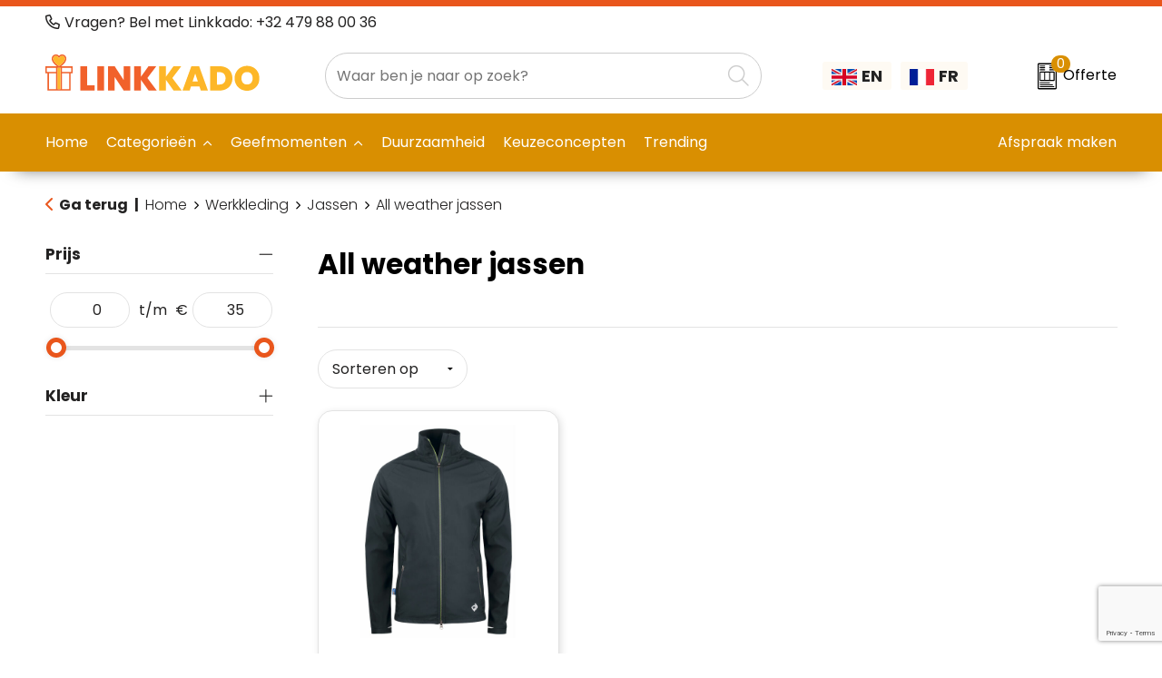

--- FILE ---
content_type: text/html; charset=UTF-8
request_url: https://webshop.linkkado.be/all-weather-jassen-jassen-werkkleding
body_size: 16719
content:
<!DOCTYPE HTML>
<html lang="nl">
<head>
    <meta http-equiv="X-UA-Compatible" content="IE=Edge"/>
    <script type="text/javascript" nonce="5F7088NJwrk5C6c8LV93ucDPs/Q=">
        var baseUrl = '';
        var permalink = 'all-weather-jassen-jassen-werkkleding';
    </script>
    <meta http-equiv="Content-Type" content="text/html;charset=UTF-8" />
<meta name="robots" content="index, follow" />
<meta property="og:type" content="category" />
<meta property="og:title" content="All weather jassen" />
<meta property="og:image" content="https://fef5c1f60bff157bfd51-1d2043887f30fc26a838f63fac86383c.ssl.cf1.rackcdn.com/dacc7fda00719a0eb2789396f4128ecad87cfc41_600_600_fill.jpeg" />
<meta property="og:url" content="https://webshop.linkkado.be/all-weather-jassen-jassen-werkkleding" />
<meta name="viewport" content="width=device-width, initial-scale=1" />
<link rel="shortcut icon" type="image/x-icon" href="https://4b522ae06c3db293e45b-2dfb6bb20597a4fab5e518c192725e70.ssl.cf1.rackcdn.com/faviconFile-1647330452.png" />
<link rel="canonical" href="https://webshop.linkkado.be/all-weather-jassen-jassen-werkkleding" />
<link rel="stylesheet" type="text/css" href="/assets/15ae7fc8/css/style.css" />
<link rel="stylesheet" type="text/css" href="/uploads/css/installation.css" />
<link rel="stylesheet" type="text/css" href="/assets/4b9418a4/pager.css" />
<style type="text/css">

</style>
<style type="text/css">

</style>
<style type="text/css">

</style>
<script type="text/javascript" src="https://cdn.jsdelivr.net/npm/lozad/dist/lozad.min.js" nonce="5F7088NJwrk5C6c8LV93ucDPs/Q="></script>
<script type="text/javascript" src="https://www.google.com/recaptcha/api.js?render=6Ldp3PcpAAAAALbWAcbQuT50qVbDFykKMj6ZgcEJ" async="async" nonce="5F7088NJwrk5C6c8LV93ucDPs/Q="></script>
<script type="text/javascript" nonce="5F7088NJwrk5C6c8LV93ucDPs/Q=">
// https://github.com/filamentgroup/loadCSS
    !function(e){"use strict"
    var n=function(n,t,o){function i(e){return f.body?e():void setTimeout(function(){i(e)})}var d,r,a,l,f=e.document,s=f.createElement("link"),u=o||"all"
    return t?d=t:(r=(f.body||f.getElementsByTagName("head")[0]).childNodes,d=r[r.length-1]),a=f.styleSheets,s.rel="stylesheet",s.href=n,s.media="only x",i(function(){d.parentNode.insertBefore(s,t?d:d.nextSibling)}),l=function(e){for(var n=s.href,t=a.length;t--;)if(a[t].href===n)return e()
    setTimeout(function(){l(e)})},s.addEventListener&&s.addEventListener("load",function(){this.media=u}),s.onloadcssdefined=l,l(function(){s.media!==u&&(s.media=u)}),s}
    "undefined"!=typeof exports?exports.loadCSS=n:e.loadCSS=n}("undefined"!=typeof global?global:this)
loadCSS("/assets/59283338/jquery-ui-1.8.21.custom.css");
loadCSS("/assets/45a91dcd/typeahead.css?v=20161031");
loadCSS("/assets/15ae7fc8/js/vendor/light-gallery/css/lightGallery.css");
window.dataLayer = window.dataLayer || [];
function gtag(){
    dataLayer.push(arguments);
}
gtag('consent', 'default', {"ad_storage":"granted","analytics_storage":"granted","ad_user_data":"granted","ad_personalization":"granted","functionality_storage":"granted","personalization_storage":"granted","security_storage":"granted"});

(function(w,d,s,l,i){w[l]=w[l]||[];w[l].push({'gtm.start':
new Date().getTime(),event:'gtm.js'});var f=d.getElementsByTagName(s)[0],
j=d.createElement(s),dl=l!='dataLayer'?'&l='+l:'';j.async=true;j.src=
'https://www.googletagmanager.com/gtm.js?id='+i+dl;f.parentNode.insertBefore(j,f);
})(window,document,'script','dataLayer','GTM-WJGJMKX');

document.addEventListener('cookiesEnabled', function() {
    gtag('consent', 'update', {
        'ad_storage': 'granted',
        'analytics_storage': 'granted',
        'ad_user_data': 'granted',
        'ad_personalization': 'granted',
        'functionality_storage': 'granted',
        'personalization_storage': 'granted',
        'security_storage': 'granted'
    });
});
</script>
<title>All weather jassen | Linkkado</title>
    <script src="https://kit.fontawesome.com/200caf8539.js" crossorigin="anonymous"></script>

<!-- Font -->
<link rel="preconnect" href="https://fonts.googleapis.com">
<link rel="preconnect" href="https://fonts.gstatic.com" crossorigin>
<link href="https://fonts.googleapis.com/css2?family=Poppins:ital,wght@0,300;0,400;0,700;0,900;1,300;1,400;1,700;1,900&display=swap" rel="stylesheet"></head>
<body lang="nl"><!-- Google Tag Manager (noscript) -->
<noscript><iframe src="https://www.googletagmanager.com/ns.html?id=GTM-WJGJMKX"
height="0" width="0" style="display:none;visibility:hidden"></iframe></noscript>
<!-- End Google Tag Manager (noscript) -->

<div id="container" class="logged-out no_children_category  category-291323 rootCategory-228677">
    <header>
    <div id="placeholder-header-top-wrapper">
        <div class="row collapse">
            <div id="placeholder-header-top"><div id="configuration-placeholder-widget-675" data-loadbyajax="0" data-reloadbyajax="0" data-widgetid="19" class="widget widget-19 widget-duplicaat  no-padding twelveColumnWidth" style=""><div id="configuration-placeholder-widget-937" data-loadbyajax="0" data-reloadbyajax="0" data-widgetid="1003" class="widget widget-1003 widget-html header-questions twelveColumnWidth mobileTwelveColumnWidth horizontal-margin show-for-large-up" style=""><i class="fa-regular fa-phone"></i> Vragen? Bel met Linkkado: +32 479 88 00 36</div><!-- Time: 0.0030291080474854 --><div class="clear"></div></div><!-- Time: 0.0033941268920898 --><div class="clear"></div></div>        </div>
    </div>

    <div id="placeholder-header-wrapper">
        <div class="row collapse">
            <div id="placeholder-header"><div id="configuration-placeholder-widget-676" data-loadbyajax="0" data-reloadbyajax="0" data-widgetid="19" class="widget widget-19 widget-duplicaat  no-padding twelveColumnWidth" style=""><div id="configuration-placeholder-widget-979" data-loadbyajax="0" data-reloadbyajax="0" data-widgetid="1003" class="widget widget-1003 widget-html logo mb-lg-2 mt-md-3 mt-sm-3 mt-lg-1 threeColumnWidth tabletSixColumnWidth mobileTwelveColumnWidth horizontal-margin" style=""><img src="https://webshop.linkkado.be/uploads/linkkado-logo.svg" alt="logo"></div><!-- Time: 0.00011515617370605 --><div id="configuration-placeholder-widget-806" data-loadbyajax="0" data-reloadbyajax="0" data-widgetid="9" class="widget widget-9 widget-filter searchbar my-lg-2 my-md-3 my-sm-3 fiveColumnWidth tabletTwelveColumnWidth mobileTwelveColumnWidth horizontal-margin" style=""><form id="filter-form-static-176981315978218" onsubmit="return false;" action="https://webshop.linkkado.be/site/searchCategory" method="GET"><script type="text/javascript" nonce="5F7088NJwrk5C6c8LV93ucDPs/Q=">
    var categoriesLanguage = 'nl';
    var categoriesUrl = '/categories.json';
</script>
<input autocomplete="off" placeholder="Waar ben je naar op zoek?" type="text"
       value="" name="FilterForm[name]" id="typeahead"/>
<a href="javascript:void(0);" class="search-submit-link" onclick="$(this).closest('form').find('input[type=text]').trigger('submit');">
    <span style="display:none;"><i class="fa-light fa-magnifying-glass"></i></span>
</a></form></div><!-- Time: 0.0024509429931641 --><div id="configuration-placeholder-widget-975" data-loadbyajax="0" data-reloadbyajax="0" data-widgetid="7" class="widget widget-7 widget-menu language mb-sm-3 twoColumnWidth mobileTwelveColumnWidth horizontal-margin" style=""><ul class="custom " id="yw2">
<li class="custom-item item-0 url resource-332842" data-cachedresource="menu-332842" data-menutype="url"><a target="_self" href="https://webshop.linkkado.be/nl"><span class="custom-icon"><img src="https://4b522ae06c3db293e45b-2dfb6bb20597a4fab5e518c192725e70.ssl.cf1.rackcdn.com/1648722556nederlands.png" alt="" /></span><span class="menu-item-text">NL</span></a></li>
<li class="custom-item item-1 url resource-332841" data-cachedresource="menu-332841" data-menutype="url"><a target="_self" href="https://webshop.linkkado.be/en"><span class="custom-icon"><img src="https://4b522ae06c3db293e45b-2dfb6bb20597a4fab5e518c192725e70.ssl.cf1.rackcdn.com/1648722561engels.png" alt="" /></span><span class="menu-item-text">EN</span></a></li>
<li class="custom-item item-2 url resource-332843" data-cachedresource="menu-332843" data-menutype="url"><a target="_self" href="https://webshop.linkkado.be/fr"><span class="custom-icon"><img src="https://4b522ae06c3db293e45b-2dfb6bb20597a4fab5e518c192725e70.ssl.cf1.rackcdn.com/1648722566frans.png" alt="" /></span><span class="menu-item-text">FR</span></a></li>
</ul></div><!-- Time: 0.0008089542388916 --><div id="configuration-placeholder-widget-956" data-loadbyajax="0" data-reloadbyajax="0" data-widgetid="8" class="widget widget-8 widget-winkelwagen offer my-lg-2 my-md-2 my-sm-2 horizontal-margin" style=""><div class="cartDialog" id="shopping-cart-dialog-956">
<p class="row">Het product is aan de winkelmand toegevoegd</p></div><div class="shoppingCart item-0">
    <a href="/offerRequest" class="avoid">
        <div class="cart-icon">
            <img src="https://f6a1e7968e74dbe7db58-1ce3ae72ccbd299bcbc79de658e419e8.ssl.cf1.rackcdn.com/webshop_designs/cart/offer-new.svg" Title="Offertemand" alt="Offer icon" class="offer-svg" fetchpriority="high" />
            <span class="item-count">0</span>
        </div>
        <span>Offerte</span>
    </a>
    <div class="shopping-cart-detail">
        <div class="shopping-cart" id="shopping-cart-956-1769813159">
<div class="">
<span class="empty">De offertemand is leeg!</span></div><div class="keys" style="display:none" title="/all-weather-jassen-jassen-werkkleding"></div>
</div>
<div class="cartfooter">
    <a class="button" href="/offerRequest">Naar offertemand</a>
</div>

    </div>
</div></div><!-- Time: 0.0035228729248047 --><div id="configuration-placeholder-widget-812" data-loadbyajax="0" data-reloadbyajax="0" data-widgetid="7" class="widget widget-7 widget-menu no-padding no-padding hide-for-large-up" style=""><div class="mobile-menu">

    <nav class="nav-bar">
        <div class="menu-toggle">
            <a><i class="fa-light fa-bars open"></i></a>
            <a><i class="fa-light fa-xmark close"></i></a>
        </div>

        <div class="logo">
            <img class="default-image" src="https://acecec2c521d224ff3dc-1ad5bb3de8f1eefebac23b7e47a4e99b.ssl.cf1.rackcdn.com/1724231266_linkkado-mobile.png" alt="Logo">
        </div>

        <div class="small-menu">
            <a href='tel:+32 479 88 00 36'><i class="fa-light fa-phone"></i></a>
            <a href='mailto:marin@linkkado.be'><i class="fa-light fa-envelope"></i></a>
        </div>
    </nav>

    <aside class="nav-bar-menu">
        <ul class="custom no-images" id="yw3">
<li class="custom-item item-0 url resource-407137" data-cachedresource="menu-407137" data-menutype="url"><a target="_self" href="/">Home</a></li>
<li class="custom-item item-1 url resource-407138 children" data-cachedresource="menu-407138" data-menutype="url"><span target="_self">Categorieën</span>
<ul>
<li data-permalink="relatiegeschenken" data-isoutlet="" data-cachedresource="menu-407139" class="custom-item item-0 category resource-407139 children" title="Relatiegeschenken" data-menutype="category"><a href="https://webshop.linkkado.be/relatiegeschenken">Relatiegeschenken</a>
<ul>
<li data-permalink="hart-relatiegeschenken" data-isoutlet="" data-cachedresource="category-447236" class="item-0 resource-447236 category-item" title="Hart"><a href="https://webshop.linkkado.be/hart-relatiegeschenken">Hart</a></li>
<li data-permalink="bloemen-planten-relatiegeschenken" data-isoutlet="" data-cachedresource="category-398136" class="item-1 resource-398136 category-item" title="Bloemen &amp; Planten "><a href="https://webshop.linkkado.be/bloemen-planten-relatiegeschenken">Bloemen & Planten </a></li>
<li data-permalink="verlichting-relatiegeschenken" data-isoutlet="" data-cachedresource="category-412055" class="item-2 resource-412055 category-item" title="Verlichting"><a href="https://webshop.linkkado.be/verlichting-relatiegeschenken">Verlichting</a></li>
<li data-permalink="drinkartikelen-relatiegeschenken" data-isoutlet="" data-cachedresource="category-409226" class="item-3 resource-409226 category-item" title="Drinkartikelen"><a href="https://webshop.linkkado.be/drinkartikelen-relatiegeschenken">Drinkartikelen</a></li>
<li data-permalink="home-living-relatiegeschenken" data-isoutlet="" data-cachedresource="category-409224" class="item-4 resource-409224 category-item" title="Home &amp; Living"><a href="https://webshop.linkkado.be/home-living-relatiegeschenken">Home & Living</a></li>
<li data-permalink="gezondheid-relatiegeschenken" data-isoutlet="" data-cachedresource="category-221151" class="item-5 resource-221151 category-item" title="Gezondheid"><a href="https://webshop.linkkado.be/gezondheid-relatiegeschenken">Gezondheid</a></li>
<li data-permalink="elektronica-relatiegeschenken" data-isoutlet="" data-cachedresource="category-220121" class="item-6 resource-220121 category-item" title="Elektronica"><a href="https://webshop.linkkado.be/elektronica-relatiegeschenken">Elektronica</a></li>
<li data-permalink="feestartikelen-relatiegeschenken" data-isoutlet="" data-cachedresource="category-235287" class="item-7 resource-235287 category-item" title="Feestartikelen"><a href="https://webshop.linkkado.be/feestartikelen-relatiegeschenken">Feestartikelen</a></li>
<li data-permalink="kantoor-en-zakelijk-relatiegeschenken" data-isoutlet="" data-cachedresource="category-220323" class="item-8 resource-220323 category-item" title="Kantoor en Zakelijk"><a href="https://webshop.linkkado.be/kantoor-en-zakelijk-relatiegeschenken">Kantoor en Zakelijk</a></li>
<li data-permalink="kids-relatiegeschenken" data-isoutlet="" data-cachedresource="category-221691" class="item-9 resource-221691 category-item" title="Kids"><a href="https://webshop.linkkado.be/kids-relatiegeschenken">Kids</a></li>
<li data-permalink="tijd-en-meetinstrumenten-relatiegeschenken" data-isoutlet="" data-cachedresource="category-221492" class="item-10 resource-221492 category-item" title="Tijd- en meetinstrumenten"><a href="https://webshop.linkkado.be/tijd-en-meetinstrumenten-relatiegeschenken">Tijd- en meetinstrumenten</a></li>
<li data-permalink="gereedschap-relatiegeschenken" data-isoutlet="" data-cachedresource="category-220150" class="item-11 resource-220150 category-item" title="Gereedschap"><a href="https://webshop.linkkado.be/gereedschap-relatiegeschenken">Gereedschap</a></li>
<li data-permalink="levensmiddelen-relatiegeschenken" data-isoutlet="" data-cachedresource="category-251198" class="item-12 resource-251198 category-item" title="Levensmiddelen"><a href="https://webshop.linkkado.be/levensmiddelen-relatiegeschenken">Levensmiddelen</a></li>
<li data-permalink="paraplus-relatiegeschenken" data-isoutlet="" data-cachedresource="category-220032" class="item-13 resource-220032 category-item" title="Paraplu&#039;s"><a href="https://webshop.linkkado.be/paraplus-relatiegeschenken">Paraplu's</a></li>
<li data-permalink="persoonlijke-verzorging-relatiegeschenken" data-isoutlet="" data-cachedresource="category-221145" class="item-14 resource-221145 category-item" title="Persoonlijke verzorging"><a href="https://webshop.linkkado.be/persoonlijke-verzorging-relatiegeschenken">Persoonlijke verzorging</a></li>
<li data-permalink="reisbenodigdheden-relatiegeschenken" data-isoutlet="" data-cachedresource="category-220071" class="item-15 resource-220071 category-item" title="Reisbenodigdheden"><a href="https://webshop.linkkado.be/reisbenodigdheden-relatiegeschenken">Reisbenodigdheden</a></li>
<li data-permalink="schrijfwaren-relatiegeschenken" data-isoutlet="" data-cachedresource="category-220328" class="item-16 resource-220328 category-item" title="Schrijfwaren"><a href="https://webshop.linkkado.be/schrijfwaren-relatiegeschenken">Schrijfwaren</a></li>
<li data-permalink="spellen-voor-binnen-en-buiten-relatiegeschenken" data-isoutlet="" data-cachedresource="category-221036" class="item-17 resource-221036 category-item" title="Spellen voor binnen en buiten"><a href="https://webshop.linkkado.be/spellen-voor-binnen-en-buiten-relatiegeschenken">Spellen voor binnen en buiten</a></li>
<li data-permalink="sport-relatiegeschenken" data-isoutlet="" data-cachedresource="category-221251" class="item-18 resource-221251 category-item" title="Sport"><a href="https://webshop.linkkado.be/sport-relatiegeschenken">Sport</a></li>
<li data-permalink="vrije-tijd-en-strand-relatiegeschenken" data-isoutlet="" data-cachedresource="category-220161" class="item-19 resource-220161 category-item" title="Vrije tijd en Strand"><a href="https://webshop.linkkado.be/vrije-tijd-en-strand-relatiegeschenken">Vrije tijd en Strand</a></li>
<li data-permalink="themapakketten-relatiegeschenken" data-isoutlet="" data-cachedresource="category-428864" class="item-20 resource-428864 category-item" title="Themapakketten"><a href="https://webshop.linkkado.be/themapakketten-relatiegeschenken">Themapakketten</a></li>
<li data-permalink="tuin-relatiegeschenken" data-isoutlet="" data-cachedresource="category-232121" class="item-21 resource-232121 category-item" title="Tuin"><a href="https://webshop.linkkado.be/tuin-relatiegeschenken">Tuin</a></li>
<li data-permalink="keuken-relatiegeschenken" data-isoutlet="" data-cachedresource="category-220197" class="item-22 resource-220197 category-item" title="Keuken"><a href="https://webshop.linkkado.be/keuken-relatiegeschenken">Keuken</a></li>
</ul>
</li>
<li data-permalink="gadgets-gadgetspromo" data-isoutlet="" data-cachedresource="menu-407143" class="custom-item item-1 category resource-407143 children" title="Gadgets" data-menutype="category"><a href="https://webshop.linkkado.be/gadgets-gadgetspromo">Gadgets/Promo</a>
<ul>
<li data-permalink="anti-stress-gadgets-gadgetspromo" data-isoutlet="" data-cachedresource="category-412929" class="item-0 resource-412929 category-item" title="Anti-stress"><a href="https://webshop.linkkado.be/anti-stress-gadgets-gadgetspromo">Anti-stress</a></li>
<li data-permalink="computer-en-laptopaccessoires-gadgets-gadgetspromo" data-isoutlet="" data-cachedresource="category-407292" class="item-1 resource-407292 category-item" title="Computer- en Laptopaccessoires"><a href="https://webshop.linkkado.be/computer-en-laptopaccessoires-gadgets-gadgetspromo">Computer- en Laptopaccessoires</a></li>
<li data-permalink="aanstekers-gadgets-gadgetspromo" data-isoutlet="" data-cachedresource="category-243670" class="item-2 resource-243670 category-item" title="Aanstekers"><a href="https://webshop.linkkado.be/aanstekers-gadgets-gadgetspromo">Aanstekers</a></li>
<li data-permalink="snoepgoed-gadgets-gadgetspromo" data-isoutlet="" data-cachedresource="category-242647" class="item-3 resource-242647 category-item" title="Snoepgoed"><a href="https://webshop.linkkado.be/snoepgoed-gadgets-gadgetspromo">Snoepgoed</a></li>
<li data-permalink="veiligheid-auto-en-fiets-gadgets-gadgetspromo" data-isoutlet="" data-cachedresource="category-220112" class="item-4 resource-220112 category-item" title="Veiligheid, Auto en Fiets"><a href="https://webshop.linkkado.be/veiligheid-auto-en-fiets-gadgets-gadgetspromo">Veiligheid, Auto en Fiets</a></li>
<li data-permalink="polsbandjes-gadgets-gadgetspromo" data-isoutlet="" data-cachedresource="category-226124" class="item-5 resource-226124 category-item" title="Polsbandjes"><a href="https://webshop.linkkado.be/polsbandjes-gadgets-gadgetspromo">Polsbandjes</a></li>
<li data-permalink="anti-stress-sterren-gadgets-gadgetspromo" data-isoutlet="" data-cachedresource="category-416762" class="item-6 resource-416762 category-item" title="Anti-stress sterren"><a href="https://webshop.linkkado.be/anti-stress-sterren-gadgets-gadgetspromo">Anti-stress sterren</a></li>
<li data-permalink="sleutelhangers-gadgets-gadgetspromo" data-isoutlet="" data-cachedresource="category-220103" class="item-7 resource-220103 category-item" title="Sleutelhangers"><a href="https://webshop.linkkado.be/sleutelhangers-gadgets-gadgetspromo">Sleutelhangers</a></li>
<li data-permalink="telefoonaccessoires-gadgets-gadgetspromo" data-isoutlet="" data-cachedresource="category-226237" class="item-8 resource-226237 category-item" title="Telefoonaccessoires"><a href="https://webshop.linkkado.be/telefoonaccessoires-gadgets-gadgetspromo">Telefoonaccessoires</a></li>
<li data-permalink="brillendoekjes-en-glasreinigers-gadgets-gadgetspromo" data-isoutlet="" data-cachedresource="category-226156" class="item-9 resource-226156 category-item" title="Brillendoekjes en Glasreinigers"><a href="https://webshop.linkkado.be/brillendoekjes-en-glasreinigers-gadgets-gadgetspromo">Brillendoekjes en Glasreinigers</a></li>
<li data-permalink="lanyards-gadgets-gadgetspromo" data-isoutlet="" data-cachedresource="category-220312" class="item-10 resource-220312 category-item" title="Lanyards"><a href="https://webshop.linkkado.be/lanyards-gadgets-gadgetspromo">Lanyards</a></li>
</ul>
</li>
<li data-permalink="textiel" data-isoutlet="" data-cachedresource="menu-407141" class="custom-item item-2 category resource-407141 children" title="Textiel" data-menutype="category"><a href="https://webshop.linkkado.be/textiel">Textiel</a>
<ul>
<li data-permalink="mutsen-sjaals-textiel" data-isoutlet="" data-cachedresource="category-346574" class="item-0 resource-346574 category-item" title="Mutsen &amp; Sjaals"><a href="https://webshop.linkkado.be/mutsen-sjaals-textiel">Mutsen & Sjaals</a></li>
<li data-permalink="badtextiel-en-douche-textiel" data-isoutlet="" data-cachedresource="category-228076" class="item-1 resource-228076 category-item" title="Badtextiel en Douche"><a href="https://webshop.linkkado.be/badtextiel-en-douche-textiel">Badtextiel en Douche</a></li>
<li data-permalink="blazers-textiel" data-isoutlet="" data-cachedresource="category-303115" class="item-2 resource-303115 category-item" title="Blazers"><a href="https://webshop.linkkado.be/blazers-textiel">Blazers</a></li>
<li data-permalink="bodywarmers-textiel" data-isoutlet="" data-cachedresource="category-222115" class="item-3 resource-222115 category-item" title="Bodywarmers"><a href="https://webshop.linkkado.be/bodywarmers-textiel">Bodywarmers</a></li>
<li data-permalink="broeken-en-rokken-textiel" data-isoutlet="" data-cachedresource="category-272736" class="item-4 resource-272736 category-item" title="Broeken en Rokken"><a href="https://webshop.linkkado.be/broeken-en-rokken-textiel">Broeken en Rokken</a></li>
<li data-permalink="caps-hoeden-en-mutsen-textiel" data-isoutlet="" data-cachedresource="category-220448" class="item-5 resource-220448 category-item" title="Caps, Hoeden en Mutsen"><a href="https://webshop.linkkado.be/caps-hoeden-en-mutsen-textiel">Caps, Hoeden en Mutsen</a></li>
<li data-permalink="dekens-fleecedekens-en-kussens-textiel" data-isoutlet="" data-cachedresource="category-221062" class="item-6 resource-221062 category-item" title="Dekens, Fleecedekens en Kussens"><a href="https://webshop.linkkado.be/dekens-fleecedekens-en-kussens-textiel">Dekens, Fleecedekens en Kussens</a></li>
<li data-permalink="handschoenen-en-sjaals-textiel" data-isoutlet="" data-cachedresource="category-220474" class="item-7 resource-220474 category-item" title="Handschoenen en Sjaals"><a href="https://webshop.linkkado.be/handschoenen-en-sjaals-textiel">Handschoenen en Sjaals</a></li>
<li data-permalink="jassen-textiel" data-isoutlet="" data-cachedresource="category-220565" class="item-8 resource-220565 category-item" title="Jassen"><a href="https://webshop.linkkado.be/jassen-textiel">Jassen</a></li>
<li data-permalink="kledingaccessoires-textiel" data-isoutlet="" data-cachedresource="category-221100" class="item-9 resource-221100 category-item" title="Kledingaccessoires"><a href="https://webshop.linkkado.be/kledingaccessoires-textiel">Kledingaccessoires</a></li>
<li data-permalink="ondergoed-sokken-en-nachtkleding-textiel" data-isoutlet="" data-cachedresource="category-319270" class="item-10 resource-319270 category-item" title="Ondergoed, Sokken en Nachtkleding"><a href="https://webshop.linkkado.be/ondergoed-sokken-en-nachtkleding-textiel">Ondergoed, Sokken en Nachtkleding</a></li>
<li data-permalink="overhemden-textiel" data-isoutlet="" data-cachedresource="category-226451" class="item-11 resource-226451 category-item" title="Overhemden"><a href="https://webshop.linkkado.be/overhemden-textiel">Overhemden</a></li>
<li data-permalink="peuters-en-babys-textiel" data-isoutlet="" data-cachedresource="category-234411" class="item-12 resource-234411 category-item" title="Peuters en Baby&#039;s"><a href="https://webshop.linkkado.be/peuters-en-babys-textiel">Peuters en Baby's</a></li>
<li data-permalink="polos-textiel" data-isoutlet="" data-cachedresource="category-220537" class="item-13 resource-220537 category-item" title="Polo&#039;s"><a href="https://webshop.linkkado.be/polos-textiel">Polo's</a></li>
<li data-permalink="regenkleding-textiel" data-isoutlet="" data-cachedresource="category-220524" class="item-14 resource-220524 category-item" title="Regenkleding"><a href="https://webshop.linkkado.be/regenkleding-textiel">Regenkleding</a></li>
<li data-permalink="schoenen-textiel" data-isoutlet="" data-cachedresource="category-271195" class="item-15 resource-271195 category-item" title="Schoenen"><a href="https://webshop.linkkado.be/schoenen-textiel">Schoenen</a></li>
<li data-permalink="sweaters-textiel" data-isoutlet="" data-cachedresource="category-222096" class="item-16 resource-222096 category-item" title="Sweaters"><a href="https://webshop.linkkado.be/sweaters-textiel">Sweaters</a></li>
<li data-permalink="t-shirts-textiel" data-isoutlet="" data-cachedresource="category-220697" class="item-17 resource-220697 category-item" title="T-shirts"><a href="https://webshop.linkkado.be/t-shirts-textiel">T-shirts</a></li>
<li data-permalink="vesten-textiel" data-isoutlet="" data-cachedresource="category-222100" class="item-18 resource-222100 category-item" title="Vesten"><a href="https://webshop.linkkado.be/vesten-textiel">Vesten</a></li>
<li data-permalink="gilets-textiel" data-isoutlet="" data-cachedresource="category-446191" class="item-19 resource-446191 category-item" title="Gilets"><a href="https://webshop.linkkado.be/gilets-textiel">Gilets</a></li>
</ul>
</li>
<li data-permalink="pakketten" data-isoutlet="" data-cachedresource="menu-407427" class="custom-item item-3 category resource-407427 children" title="Pakketten" data-menutype="category"><a href="https://webshop.linkkado.be/pakketten">Pakketten</a>
<ul>
<li data-permalink="sinterklaaspakketten-pakketten" data-isoutlet="" data-cachedresource="category-409077" class="item-0 resource-409077 category-item" title="Sinterklaaspakketten"><a href="https://webshop.linkkado.be/sinterklaaspakketten-pakketten">Sinterklaaspakketten</a></li>
<li data-permalink="brievenbuspakketten-pakketten" data-isoutlet="" data-cachedresource="category-326527" class="item-1 resource-326527 category-item" title="Brievenbuspakketten"><a href="https://webshop.linkkado.be/brievenbuspakketten-pakketten">Brievenbuspakketten</a></li>
<li data-permalink="maatwerk-kerstpakketten-pakketten" data-isoutlet="" data-cachedresource="category-266964" class="item-2 resource-266964 category-item" title="Maatwerk Kerstpakketten"><a href="https://webshop.linkkado.be/maatwerk-kerstpakketten-pakketten">Maatwerk Kerstpakketten</a></li>
<li data-permalink="geboortepakketten-pakketten" data-isoutlet="" data-cachedresource="category-402700" class="item-3 resource-402700 category-item" title="Geboortepakketten"><a href="https://webshop.linkkado.be/geboortepakketten-pakketten">Geboortepakketten</a></li>
</ul>
</li>
</ul>
</li>
<li data-permalink="geefmomenten" data-isoutlet="" data-cachedresource="menu-407863" class="custom-item item-2 category resource-407863 children" title="Geefmomenten" data-menutype="category"><a href="https://webshop.linkkado.be/geefmomenten">Geefmomenten</a>
<ul>
<li data-permalink="valentijn-geefmomenten" data-isoutlet="" data-cachedresource="category-419538" class="item-0 resource-419538 category-item" title="Valentijn"><a href="https://webshop.linkkado.be/valentijn-geefmomenten">Valentijn</a></li>
<li data-permalink="complimentendag-geefmomenten" data-isoutlet="" data-cachedresource="category-407859" class="item-1 resource-407859 category-item" title="Complimentendag"><a href="https://webshop.linkkado.be/complimentendag-geefmomenten">Complimentendag</a></li>
<li data-permalink="pasen-geefmomenten" data-isoutlet="" data-cachedresource="category-407767" class="item-2 resource-407767 category-item" title="Pasen"><a href="https://webshop.linkkado.be/pasen-geefmomenten">Pasen</a></li>
<li data-permalink="dag-van-de-verpleegkundige-geefmomenten" data-isoutlet="" data-cachedresource="category-407854" class="item-3 resource-407854 category-item" title="Dag van de Verpleegkundige"><a href="https://webshop.linkkado.be/dag-van-de-verpleegkundige-geefmomenten">Dag van de Verpleegkundige</a></li>
<li data-permalink="dag-van-de-schoonmaak-geefmomenten" data-isoutlet="" data-cachedresource="category-286021" class="item-4 resource-286021 category-item" title="Dag van de Schoonmaak"><a href="https://webshop.linkkado.be/dag-van-de-schoonmaak-geefmomenten">Dag van de Schoonmaak</a></li>
<li data-permalink="dag-van-de-zorgkundige-geefmomenten" data-isoutlet="" data-cachedresource="category-407852" class="item-5 resource-407852 category-item" title="Dag van de Zorgkundige"><a href="https://webshop.linkkado.be/dag-van-de-zorgkundige-geefmomenten">Dag van de Zorgkundige</a></li>
<li data-permalink="dag-van-de-medewerker-geefmomenten" data-isoutlet="" data-cachedresource="category-407853" class="item-6 resource-407853 category-item" title="Dag van de Medewerker"><a href="https://webshop.linkkado.be/dag-van-de-medewerker-geefmomenten">Dag van de Medewerker</a></li>
<li data-permalink="dag-van-de-leerkracht-geefmomenten" data-isoutlet="" data-cachedresource="category-407856" class="item-7 resource-407856 category-item" title="Dag van de Leerkracht"><a href="https://webshop.linkkado.be/dag-van-de-leerkracht-geefmomenten">Dag van de Leerkracht</a></li>
<li data-permalink="dag-van-de-vrijwilliger-geefmomenten" data-isoutlet="" data-cachedresource="category-407857" class="item-8 resource-407857 category-item" title="Dag van de Vrijwilliger"><a href="https://webshop.linkkado.be/dag-van-de-vrijwilliger-geefmomenten">Dag van de Vrijwilliger</a></li>
<li data-permalink="werelddierendag-geefmomenten" data-isoutlet="" data-cachedresource="category-407858" class="item-9 resource-407858 category-item" title="Werelddierendag"><a href="https://webshop.linkkado.be/werelddierendag-geefmomenten">Werelddierendag</a></li>
<li data-permalink="dag-van-de-thuiswerker-geefmomenten" data-isoutlet="" data-cachedresource="category-407851" class="item-10 resource-407851 category-item" title="Dag van de Thuiswerker"><a href="https://webshop.linkkado.be/dag-van-de-thuiswerker-geefmomenten">Dag van de Thuiswerker</a></li>
<li data-permalink="sinterklaas-geefmomenten" data-isoutlet="" data-cachedresource="category-322747" class="item-11 resource-322747 category-item" title="Sinterklaas"><a href="https://webshop.linkkado.be/sinterklaas-geefmomenten">Sinterklaas</a></li>
<li data-permalink="kerstmis-geefmomenten" data-isoutlet="" data-cachedresource="category-229002" class="item-12 resource-229002 category-item" title="Kerstmis"><a href="https://webshop.linkkado.be/kerstmis-geefmomenten">Kerstmis</a></li>
<li data-permalink="zomer-geefmomenten" data-isoutlet="" data-cachedresource="category-349959" class="item-13 resource-349959 category-item" title="Zomer"><a href="https://webshop.linkkado.be/zomer-geefmomenten">Zomer</a></li>
</ul>
</li>
<li class="custom-item item-3 staticPage resource-407151" data-cachedresource="menu-407151" data-menutype="staticPage"><a target="_self" href="https://webshop.linkkado.be/duurzaamheid">Duurzaamheid</a></li>
<li class="custom-item item-4 url resource-407430" data-cachedresource="menu-407430" data-menutype="url"><a target="_blank" href="https://linkkado.be/keuzeconcepten/">Keuzeconcepten</a></li>
<li class="custom-item item-5 url resource-407149" data-cachedresource="menu-407149" data-menutype="url"><a target="_self" href="/#trending">Trending</a></li>
<li class="custom-item item-6 staticPage resource-407154" data-cachedresource="menu-407154" data-menutype="staticPage"><a target="_self" href="https://webshop.linkkado.be/afspraak-maken">Afspraak maken</a></li>
</ul>
    </aside>
</div></div><!-- Time: 0.00097918510437012 --><div class="clear"></div></div><!-- Time: 0.0085129737854004 --><div class="clear"></div></div>        </div>
    </div>

    <div id="placeholder-header-bottom-wrapper">
        <div class="row collapse">
            <div id="placeholder-header-bottom"><div id="configuration-placeholder-widget-724" data-loadbyajax="0" data-reloadbyajax="0" data-widgetid="19" class="widget widget-19 widget-duplicaat  no-padding twelveColumnWidth" style=""><div id="configuration-placeholder-widget-934" data-loadbyajax="0" data-reloadbyajax="0" data-widgetid="7" class="widget widget-7 widget-menu main-menu twelveColumnWidth tabletTwelveColumnWidth horizontal-margin show-for-large-up" style=""><ul class="custom no-images" id="yw4">
<li class="custom-item item-0 url resource-407137" data-cachedresource="menu-407137" data-menutype="url"><a target="_self" href="/"><span class="menu-item-text">Home</span></a></li>
<li class="custom-item item-1 url resource-407138 children" data-cachedresource="menu-407138" data-menutype="url"><span target="_self"><span class="menu-item-text">Categorieën</span></span>
<ul>
<li data-permalink="relatiegeschenken" data-isoutlet="" data-cachedresource="menu-407139" class="custom-item item-0 category resource-407139 children" title="Relatiegeschenken" data-menutype="category"><a href="https://webshop.linkkado.be/relatiegeschenken">Relatiegeschenken</a>
<ul>
<li data-permalink="hart-relatiegeschenken" data-isoutlet="" data-cachedresource="category-447236" class="item-0 resource-447236 category-item" title="Hart"><a href="https://webshop.linkkado.be/hart-relatiegeschenken">Hart</a></li>
<li data-permalink="bloemen-planten-relatiegeschenken" data-isoutlet="" data-cachedresource="category-398136" class="item-1 resource-398136 category-item" title="Bloemen &amp; Planten "><a href="https://webshop.linkkado.be/bloemen-planten-relatiegeschenken">Bloemen & Planten </a></li>
<li data-permalink="verlichting-relatiegeschenken" data-isoutlet="" data-cachedresource="category-412055" class="item-2 resource-412055 category-item" title="Verlichting"><a href="https://webshop.linkkado.be/verlichting-relatiegeschenken">Verlichting</a></li>
<li data-permalink="drinkartikelen-relatiegeschenken" data-isoutlet="" data-cachedresource="category-409226" class="item-3 resource-409226 category-item" title="Drinkartikelen"><a href="https://webshop.linkkado.be/drinkartikelen-relatiegeschenken">Drinkartikelen</a></li>
<li data-permalink="home-living-relatiegeschenken" data-isoutlet="" data-cachedresource="category-409224" class="item-4 resource-409224 category-item" title="Home &amp; Living"><a href="https://webshop.linkkado.be/home-living-relatiegeschenken">Home & Living</a></li>
<li data-permalink="gezondheid-relatiegeschenken" data-isoutlet="" data-cachedresource="category-221151" class="item-5 resource-221151 category-item" title="Gezondheid"><a href="https://webshop.linkkado.be/gezondheid-relatiegeschenken">Gezondheid</a></li>
<li data-permalink="elektronica-relatiegeschenken" data-isoutlet="" data-cachedresource="category-220121" class="item-6 resource-220121 category-item" title="Elektronica"><a href="https://webshop.linkkado.be/elektronica-relatiegeschenken">Elektronica</a></li>
<li data-permalink="feestartikelen-relatiegeschenken" data-isoutlet="" data-cachedresource="category-235287" class="item-7 resource-235287 category-item" title="Feestartikelen"><a href="https://webshop.linkkado.be/feestartikelen-relatiegeschenken">Feestartikelen</a></li>
<li data-permalink="kantoor-en-zakelijk-relatiegeschenken" data-isoutlet="" data-cachedresource="category-220323" class="item-8 resource-220323 category-item" title="Kantoor en Zakelijk"><a href="https://webshop.linkkado.be/kantoor-en-zakelijk-relatiegeschenken">Kantoor en Zakelijk</a></li>
<li data-permalink="kids-relatiegeschenken" data-isoutlet="" data-cachedresource="category-221691" class="item-9 resource-221691 category-item" title="Kids"><a href="https://webshop.linkkado.be/kids-relatiegeschenken">Kids</a></li>
<li data-permalink="tijd-en-meetinstrumenten-relatiegeschenken" data-isoutlet="" data-cachedresource="category-221492" class="item-10 resource-221492 category-item" title="Tijd- en meetinstrumenten"><a href="https://webshop.linkkado.be/tijd-en-meetinstrumenten-relatiegeschenken">Tijd- en meetinstrumenten</a></li>
<li data-permalink="gereedschap-relatiegeschenken" data-isoutlet="" data-cachedresource="category-220150" class="item-11 resource-220150 category-item" title="Gereedschap"><a href="https://webshop.linkkado.be/gereedschap-relatiegeschenken">Gereedschap</a></li>
<li data-permalink="levensmiddelen-relatiegeschenken" data-isoutlet="" data-cachedresource="category-251198" class="item-12 resource-251198 category-item" title="Levensmiddelen"><a href="https://webshop.linkkado.be/levensmiddelen-relatiegeschenken">Levensmiddelen</a></li>
<li data-permalink="paraplus-relatiegeschenken" data-isoutlet="" data-cachedresource="category-220032" class="item-13 resource-220032 category-item" title="Paraplu&#039;s"><a href="https://webshop.linkkado.be/paraplus-relatiegeschenken">Paraplu's</a></li>
<li data-permalink="persoonlijke-verzorging-relatiegeschenken" data-isoutlet="" data-cachedresource="category-221145" class="item-14 resource-221145 category-item" title="Persoonlijke verzorging"><a href="https://webshop.linkkado.be/persoonlijke-verzorging-relatiegeschenken">Persoonlijke verzorging</a></li>
<li data-permalink="reisbenodigdheden-relatiegeschenken" data-isoutlet="" data-cachedresource="category-220071" class="item-15 resource-220071 category-item" title="Reisbenodigdheden"><a href="https://webshop.linkkado.be/reisbenodigdheden-relatiegeschenken">Reisbenodigdheden</a></li>
<li data-permalink="schrijfwaren-relatiegeschenken" data-isoutlet="" data-cachedresource="category-220328" class="item-16 resource-220328 category-item" title="Schrijfwaren"><a href="https://webshop.linkkado.be/schrijfwaren-relatiegeschenken">Schrijfwaren</a></li>
<li data-permalink="spellen-voor-binnen-en-buiten-relatiegeschenken" data-isoutlet="" data-cachedresource="category-221036" class="item-17 resource-221036 category-item" title="Spellen voor binnen en buiten"><a href="https://webshop.linkkado.be/spellen-voor-binnen-en-buiten-relatiegeschenken">Spellen voor binnen en buiten</a></li>
<li data-permalink="sport-relatiegeschenken" data-isoutlet="" data-cachedresource="category-221251" class="item-18 resource-221251 category-item" title="Sport"><a href="https://webshop.linkkado.be/sport-relatiegeschenken">Sport</a></li>
<li data-permalink="vrije-tijd-en-strand-relatiegeschenken" data-isoutlet="" data-cachedresource="category-220161" class="item-19 resource-220161 category-item" title="Vrije tijd en Strand"><a href="https://webshop.linkkado.be/vrije-tijd-en-strand-relatiegeschenken">Vrije tijd en Strand</a></li>
<li data-permalink="themapakketten-relatiegeschenken" data-isoutlet="" data-cachedresource="category-428864" class="item-20 resource-428864 category-item" title="Themapakketten"><a href="https://webshop.linkkado.be/themapakketten-relatiegeschenken">Themapakketten</a></li>
<li data-permalink="tuin-relatiegeschenken" data-isoutlet="" data-cachedresource="category-232121" class="item-21 resource-232121 category-item" title="Tuin"><a href="https://webshop.linkkado.be/tuin-relatiegeschenken">Tuin</a></li>
<li data-permalink="keuken-relatiegeschenken" data-isoutlet="" data-cachedresource="category-220197" class="item-22 resource-220197 category-item" title="Keuken"><a href="https://webshop.linkkado.be/keuken-relatiegeschenken">Keuken</a></li>
</ul>
</li>
<li data-permalink="gadgets-gadgetspromo" data-isoutlet="" data-cachedresource="menu-407143" class="custom-item item-1 category resource-407143 children" title="Gadgets" data-menutype="category"><a href="https://webshop.linkkado.be/gadgets-gadgetspromo">Gadgets/Promo</a>
<ul>
<li data-permalink="anti-stress-gadgets-gadgetspromo" data-isoutlet="" data-cachedresource="category-412929" class="item-0 resource-412929 category-item" title="Anti-stress"><a href="https://webshop.linkkado.be/anti-stress-gadgets-gadgetspromo">Anti-stress</a></li>
<li data-permalink="computer-en-laptopaccessoires-gadgets-gadgetspromo" data-isoutlet="" data-cachedresource="category-407292" class="item-1 resource-407292 category-item" title="Computer- en Laptopaccessoires"><a href="https://webshop.linkkado.be/computer-en-laptopaccessoires-gadgets-gadgetspromo">Computer- en Laptopaccessoires</a></li>
<li data-permalink="aanstekers-gadgets-gadgetspromo" data-isoutlet="" data-cachedresource="category-243670" class="item-2 resource-243670 category-item" title="Aanstekers"><a href="https://webshop.linkkado.be/aanstekers-gadgets-gadgetspromo">Aanstekers</a></li>
<li data-permalink="snoepgoed-gadgets-gadgetspromo" data-isoutlet="" data-cachedresource="category-242647" class="item-3 resource-242647 category-item" title="Snoepgoed"><a href="https://webshop.linkkado.be/snoepgoed-gadgets-gadgetspromo">Snoepgoed</a></li>
<li data-permalink="veiligheid-auto-en-fiets-gadgets-gadgetspromo" data-isoutlet="" data-cachedresource="category-220112" class="item-4 resource-220112 category-item" title="Veiligheid, Auto en Fiets"><a href="https://webshop.linkkado.be/veiligheid-auto-en-fiets-gadgets-gadgetspromo">Veiligheid, Auto en Fiets</a></li>
<li data-permalink="polsbandjes-gadgets-gadgetspromo" data-isoutlet="" data-cachedresource="category-226124" class="item-5 resource-226124 category-item" title="Polsbandjes"><a href="https://webshop.linkkado.be/polsbandjes-gadgets-gadgetspromo">Polsbandjes</a></li>
<li data-permalink="anti-stress-sterren-gadgets-gadgetspromo" data-isoutlet="" data-cachedresource="category-416762" class="item-6 resource-416762 category-item" title="Anti-stress sterren"><a href="https://webshop.linkkado.be/anti-stress-sterren-gadgets-gadgetspromo">Anti-stress sterren</a></li>
<li data-permalink="sleutelhangers-gadgets-gadgetspromo" data-isoutlet="" data-cachedresource="category-220103" class="item-7 resource-220103 category-item" title="Sleutelhangers"><a href="https://webshop.linkkado.be/sleutelhangers-gadgets-gadgetspromo">Sleutelhangers</a></li>
<li data-permalink="telefoonaccessoires-gadgets-gadgetspromo" data-isoutlet="" data-cachedresource="category-226237" class="item-8 resource-226237 category-item" title="Telefoonaccessoires"><a href="https://webshop.linkkado.be/telefoonaccessoires-gadgets-gadgetspromo">Telefoonaccessoires</a></li>
<li data-permalink="brillendoekjes-en-glasreinigers-gadgets-gadgetspromo" data-isoutlet="" data-cachedresource="category-226156" class="item-9 resource-226156 category-item" title="Brillendoekjes en Glasreinigers"><a href="https://webshop.linkkado.be/brillendoekjes-en-glasreinigers-gadgets-gadgetspromo">Brillendoekjes en Glasreinigers</a></li>
<li data-permalink="lanyards-gadgets-gadgetspromo" data-isoutlet="" data-cachedresource="category-220312" class="item-10 resource-220312 category-item" title="Lanyards"><a href="https://webshop.linkkado.be/lanyards-gadgets-gadgetspromo">Lanyards</a></li>
</ul>
</li>
<li data-permalink="textiel" data-isoutlet="" data-cachedresource="menu-407141" class="custom-item item-2 category resource-407141 children" title="Textiel" data-menutype="category"><a href="https://webshop.linkkado.be/textiel">Textiel</a>
<ul>
<li data-permalink="mutsen-sjaals-textiel" data-isoutlet="" data-cachedresource="category-346574" class="item-0 resource-346574 category-item" title="Mutsen &amp; Sjaals"><a href="https://webshop.linkkado.be/mutsen-sjaals-textiel">Mutsen & Sjaals</a></li>
<li data-permalink="badtextiel-en-douche-textiel" data-isoutlet="" data-cachedresource="category-228076" class="item-1 resource-228076 category-item" title="Badtextiel en Douche"><a href="https://webshop.linkkado.be/badtextiel-en-douche-textiel">Badtextiel en Douche</a></li>
<li data-permalink="blazers-textiel" data-isoutlet="" data-cachedresource="category-303115" class="item-2 resource-303115 category-item" title="Blazers"><a href="https://webshop.linkkado.be/blazers-textiel">Blazers</a></li>
<li data-permalink="bodywarmers-textiel" data-isoutlet="" data-cachedresource="category-222115" class="item-3 resource-222115 category-item" title="Bodywarmers"><a href="https://webshop.linkkado.be/bodywarmers-textiel">Bodywarmers</a></li>
<li data-permalink="broeken-en-rokken-textiel" data-isoutlet="" data-cachedresource="category-272736" class="item-4 resource-272736 category-item" title="Broeken en Rokken"><a href="https://webshop.linkkado.be/broeken-en-rokken-textiel">Broeken en Rokken</a></li>
<li data-permalink="caps-hoeden-en-mutsen-textiel" data-isoutlet="" data-cachedresource="category-220448" class="item-5 resource-220448 category-item" title="Caps, Hoeden en Mutsen"><a href="https://webshop.linkkado.be/caps-hoeden-en-mutsen-textiel">Caps, Hoeden en Mutsen</a></li>
<li data-permalink="dekens-fleecedekens-en-kussens-textiel" data-isoutlet="" data-cachedresource="category-221062" class="item-6 resource-221062 category-item" title="Dekens, Fleecedekens en Kussens"><a href="https://webshop.linkkado.be/dekens-fleecedekens-en-kussens-textiel">Dekens, Fleecedekens en Kussens</a></li>
<li data-permalink="handschoenen-en-sjaals-textiel" data-isoutlet="" data-cachedresource="category-220474" class="item-7 resource-220474 category-item" title="Handschoenen en Sjaals"><a href="https://webshop.linkkado.be/handschoenen-en-sjaals-textiel">Handschoenen en Sjaals</a></li>
<li data-permalink="jassen-textiel" data-isoutlet="" data-cachedresource="category-220565" class="item-8 resource-220565 category-item" title="Jassen"><a href="https://webshop.linkkado.be/jassen-textiel">Jassen</a></li>
<li data-permalink="kledingaccessoires-textiel" data-isoutlet="" data-cachedresource="category-221100" class="item-9 resource-221100 category-item" title="Kledingaccessoires"><a href="https://webshop.linkkado.be/kledingaccessoires-textiel">Kledingaccessoires</a></li>
<li data-permalink="ondergoed-sokken-en-nachtkleding-textiel" data-isoutlet="" data-cachedresource="category-319270" class="item-10 resource-319270 category-item" title="Ondergoed, Sokken en Nachtkleding"><a href="https://webshop.linkkado.be/ondergoed-sokken-en-nachtkleding-textiel">Ondergoed, Sokken en Nachtkleding</a></li>
<li data-permalink="overhemden-textiel" data-isoutlet="" data-cachedresource="category-226451" class="item-11 resource-226451 category-item" title="Overhemden"><a href="https://webshop.linkkado.be/overhemden-textiel">Overhemden</a></li>
<li data-permalink="peuters-en-babys-textiel" data-isoutlet="" data-cachedresource="category-234411" class="item-12 resource-234411 category-item" title="Peuters en Baby&#039;s"><a href="https://webshop.linkkado.be/peuters-en-babys-textiel">Peuters en Baby's</a></li>
<li data-permalink="polos-textiel" data-isoutlet="" data-cachedresource="category-220537" class="item-13 resource-220537 category-item" title="Polo&#039;s"><a href="https://webshop.linkkado.be/polos-textiel">Polo's</a></li>
<li data-permalink="regenkleding-textiel" data-isoutlet="" data-cachedresource="category-220524" class="item-14 resource-220524 category-item" title="Regenkleding"><a href="https://webshop.linkkado.be/regenkleding-textiel">Regenkleding</a></li>
<li data-permalink="schoenen-textiel" data-isoutlet="" data-cachedresource="category-271195" class="item-15 resource-271195 category-item" title="Schoenen"><a href="https://webshop.linkkado.be/schoenen-textiel">Schoenen</a></li>
<li data-permalink="sweaters-textiel" data-isoutlet="" data-cachedresource="category-222096" class="item-16 resource-222096 category-item" title="Sweaters"><a href="https://webshop.linkkado.be/sweaters-textiel">Sweaters</a></li>
<li data-permalink="t-shirts-textiel" data-isoutlet="" data-cachedresource="category-220697" class="item-17 resource-220697 category-item" title="T-shirts"><a href="https://webshop.linkkado.be/t-shirts-textiel">T-shirts</a></li>
<li data-permalink="vesten-textiel" data-isoutlet="" data-cachedresource="category-222100" class="item-18 resource-222100 category-item" title="Vesten"><a href="https://webshop.linkkado.be/vesten-textiel">Vesten</a></li>
<li data-permalink="gilets-textiel" data-isoutlet="" data-cachedresource="category-446191" class="item-19 resource-446191 category-item" title="Gilets"><a href="https://webshop.linkkado.be/gilets-textiel">Gilets</a></li>
</ul>
</li>
<li data-permalink="pakketten" data-isoutlet="" data-cachedresource="menu-407427" class="custom-item item-3 category resource-407427 children" title="Pakketten" data-menutype="category"><a href="https://webshop.linkkado.be/pakketten">Pakketten</a>
<ul>
<li data-permalink="sinterklaaspakketten-pakketten" data-isoutlet="" data-cachedresource="category-409077" class="item-0 resource-409077 category-item" title="Sinterklaaspakketten"><a href="https://webshop.linkkado.be/sinterklaaspakketten-pakketten">Sinterklaaspakketten</a></li>
<li data-permalink="brievenbuspakketten-pakketten" data-isoutlet="" data-cachedresource="category-326527" class="item-1 resource-326527 category-item" title="Brievenbuspakketten"><a href="https://webshop.linkkado.be/brievenbuspakketten-pakketten">Brievenbuspakketten</a></li>
<li data-permalink="maatwerk-kerstpakketten-pakketten" data-isoutlet="" data-cachedresource="category-266964" class="item-2 resource-266964 category-item" title="Maatwerk Kerstpakketten"><a href="https://webshop.linkkado.be/maatwerk-kerstpakketten-pakketten">Maatwerk Kerstpakketten</a></li>
<li data-permalink="geboortepakketten-pakketten" data-isoutlet="" data-cachedresource="category-402700" class="item-3 resource-402700 category-item" title="Geboortepakketten"><a href="https://webshop.linkkado.be/geboortepakketten-pakketten">Geboortepakketten</a></li>
</ul>
</li>
</ul>
</li>
<li data-permalink="geefmomenten" data-isoutlet="" data-cachedresource="menu-407863" class="custom-item item-2 category resource-407863 children" title="Geefmomenten" data-menutype="category"><a href="https://webshop.linkkado.be/geefmomenten">Geefmomenten</a>
<ul>
<li data-permalink="valentijn-geefmomenten" data-isoutlet="" data-cachedresource="category-419538" class="item-0 resource-419538 category-item" title="Valentijn"><a href="https://webshop.linkkado.be/valentijn-geefmomenten">Valentijn</a></li>
<li data-permalink="complimentendag-geefmomenten" data-isoutlet="" data-cachedresource="category-407859" class="item-1 resource-407859 category-item" title="Complimentendag"><a href="https://webshop.linkkado.be/complimentendag-geefmomenten">Complimentendag</a></li>
<li data-permalink="pasen-geefmomenten" data-isoutlet="" data-cachedresource="category-407767" class="item-2 resource-407767 category-item" title="Pasen"><a href="https://webshop.linkkado.be/pasen-geefmomenten">Pasen</a></li>
<li data-permalink="dag-van-de-verpleegkundige-geefmomenten" data-isoutlet="" data-cachedresource="category-407854" class="item-3 resource-407854 category-item" title="Dag van de Verpleegkundige"><a href="https://webshop.linkkado.be/dag-van-de-verpleegkundige-geefmomenten">Dag van de Verpleegkundige</a></li>
<li data-permalink="dag-van-de-schoonmaak-geefmomenten" data-isoutlet="" data-cachedresource="category-286021" class="item-4 resource-286021 category-item" title="Dag van de Schoonmaak"><a href="https://webshop.linkkado.be/dag-van-de-schoonmaak-geefmomenten">Dag van de Schoonmaak</a></li>
<li data-permalink="dag-van-de-zorgkundige-geefmomenten" data-isoutlet="" data-cachedresource="category-407852" class="item-5 resource-407852 category-item" title="Dag van de Zorgkundige"><a href="https://webshop.linkkado.be/dag-van-de-zorgkundige-geefmomenten">Dag van de Zorgkundige</a></li>
<li data-permalink="dag-van-de-medewerker-geefmomenten" data-isoutlet="" data-cachedresource="category-407853" class="item-6 resource-407853 category-item" title="Dag van de Medewerker"><a href="https://webshop.linkkado.be/dag-van-de-medewerker-geefmomenten">Dag van de Medewerker</a></li>
<li data-permalink="dag-van-de-leerkracht-geefmomenten" data-isoutlet="" data-cachedresource="category-407856" class="item-7 resource-407856 category-item" title="Dag van de Leerkracht"><a href="https://webshop.linkkado.be/dag-van-de-leerkracht-geefmomenten">Dag van de Leerkracht</a></li>
<li data-permalink="dag-van-de-vrijwilliger-geefmomenten" data-isoutlet="" data-cachedresource="category-407857" class="item-8 resource-407857 category-item" title="Dag van de Vrijwilliger"><a href="https://webshop.linkkado.be/dag-van-de-vrijwilliger-geefmomenten">Dag van de Vrijwilliger</a></li>
<li data-permalink="werelddierendag-geefmomenten" data-isoutlet="" data-cachedresource="category-407858" class="item-9 resource-407858 category-item" title="Werelddierendag"><a href="https://webshop.linkkado.be/werelddierendag-geefmomenten">Werelddierendag</a></li>
<li data-permalink="dag-van-de-thuiswerker-geefmomenten" data-isoutlet="" data-cachedresource="category-407851" class="item-10 resource-407851 category-item" title="Dag van de Thuiswerker"><a href="https://webshop.linkkado.be/dag-van-de-thuiswerker-geefmomenten">Dag van de Thuiswerker</a></li>
<li data-permalink="sinterklaas-geefmomenten" data-isoutlet="" data-cachedresource="category-322747" class="item-11 resource-322747 category-item" title="Sinterklaas"><a href="https://webshop.linkkado.be/sinterklaas-geefmomenten">Sinterklaas</a></li>
<li data-permalink="kerstmis-geefmomenten" data-isoutlet="" data-cachedresource="category-229002" class="item-12 resource-229002 category-item" title="Kerstmis"><a href="https://webshop.linkkado.be/kerstmis-geefmomenten">Kerstmis</a></li>
<li data-permalink="zomer-geefmomenten" data-isoutlet="" data-cachedresource="category-349959" class="item-13 resource-349959 category-item" title="Zomer"><a href="https://webshop.linkkado.be/zomer-geefmomenten">Zomer</a></li>
</ul>
</li>
<li class="custom-item item-3 staticPage resource-407151" data-cachedresource="menu-407151" data-menutype="staticPage"><a target="_self" href="https://webshop.linkkado.be/duurzaamheid"><span class="menu-item-text">Duurzaamheid</span></a></li>
<li class="custom-item item-4 url resource-407430" data-cachedresource="menu-407430" data-menutype="url"><a target="_blank" href="https://linkkado.be/keuzeconcepten/"><span class="menu-item-text">Keuzeconcepten</span></a></li>
<li class="custom-item item-5 url resource-407149" data-cachedresource="menu-407149" data-menutype="url"><a target="_self" href="/#trending"><span class="menu-item-text">Trending</span></a></li>
<li class="custom-item item-6 staticPage resource-407154" data-cachedresource="menu-407154" data-menutype="staticPage"><a target="_self" href="https://webshop.linkkado.be/afspraak-maken"><span class="menu-item-text">Afspraak maken</span></a></li>
</ul></div><!-- Time: 0.0010299682617188 --><div class="clear"></div></div><!-- Time: 0.0014169216156006 --><div class="clear"></div></div>        </div>
    </div>
</header>

<main role="main">
    <div id="placeholder-content-top"><div id="configuration-placeholder-widget-678" data-loadbyajax="0" data-reloadbyajax="0" data-widgetid="6" class="widget widget-6 widget-kruimelpad mt-3 mb-lg-4 mb-md-3 mb-sm-3 twelveColumnWidth horizontal-margin hide-for-small-only" style=""><div class="row">
<div class="mobileTwelveColumnWidth">
<a href="/" id="backup">Ga terug</a><span>|</span>
<ul class="breadcrumbs">
<li><a href="/">Home</a></li><li></li><li><a href="https://webshop.linkkado.be/werkkleding">Werkkleding</a></li><li></li><li><a href="https://webshop.linkkado.be/jassen-werkkleding">Jassen</a></li><li></li><li><span>All weather jassen</span></li></ul>
</div>
</div></div><!-- Time: 0.00031709671020508 --><div id="configuration-placeholder-widget-882" data-loadbyajax="0" data-reloadbyajax="0" data-widgetid="1003" class="widget widget-1003 widget-html mobile-filter twelveColumnWidth tabletTwelveColumnWidth mobileTwelveColumnWidth horizontal-margin hide-for-large-up" style=""><a id="toggle-filter" class="button">
    <span class="open">Toon filteropties <i class="fas fa-plus"></i></span>
    <span class="close">Verberg filteropties <i class="fas fa-minus"></i></span>
</a></div><!-- Time: 0.00011706352233887 --><div class="clear"></div></div>
    <div class="row collapse">
        <div class="large-3 medium-4 columns">
            <div id="placeholder-sidebar"><div id="configuration-placeholder-widget-680" data-loadbyajax="0" data-reloadbyajax="0" data-widgetid="9" class="widget widget-9 widget-filter productfilter mobileTwelveColumnWidth horizontal-margin" style=""><form id="filter-form-176981315928666" onsubmit="return false;" action="/search" method="GET"><div class="filter-item is-collapsible is-collapsed">
    <div class="filter-head">
        <span class="label">Prijs</span>
        <span class="icon">
            <i class="fa-light fa-plus open"></i>
            <i class="fa-light fa-minus close"></i>
        </span>
    </div>
    <div class="filter-body">
        <p class="price-range">
        € <input style="text-align:right;display:inline-block;width:37%;" class="price-slider-input" data-target="slider-price-176981315928666" step="0.01" min="0" max="35" type="number" value="0" name="slider-price-input-176981315928666" id="slider-price-input-176981315928666" />        <span class="range-slider-seperator" style="text-align:center;display:inline-block;width:12%;">t/m</span>
        € <input style="text-align:right;display:inline-block;width:37%;" class="price-slider-input" data-target="slider-price-176981315928666_end" step="0.01" min="0" max="35" type="number" value="35" name="slider-price-input-176981315928666_end" id="slider-price-input-176981315928666_end" />    </p>
    <div style="clear:both;"></div>
    <input class="price-slider" style="margin-right:10px;" id="slider-price-176981315928666" type="hidden" value="0" name="FilterForm[price][min]" /><input class="price-slider" style="margin-right:10px;" id="slider-price-176981315928666_end" type="hidden" value="35" name="FilterForm[price][max]" /><div class="price-slider" style="margin-right:10px;" id="slider-price-176981315928666_slider"></div>    <input type="hidden" name="isMaxPriceRange" value="1"/>
    <span class="price-seperator"></span>
    </div>
</div>
<div class="filter-item is-collapsible is-collapsed">
    <div class="filter-head">
        <span class="label">Kleur</span>
        <span class="icon">
            <i class="fa-light fa-plus open"></i>
            <i class="fa-light fa-minus close"></i>
        </span>
    </div>
    <div class="filter-body">
        <div class="filter-checkboxlist"><span id="FilterForm_productKleur"><input value="zwart" id="FilterForm_productKleur_0" type="checkbox" name="FilterForm[productKleur][]" /> <label for="FilterForm_productKleur_0"><span title="zwart">zwart</span> <span class="facet-count">(1)</span></label></span></div>
    </div>
</div>
</form></div><!-- Time: 0.0084700584411621 --><div id="configuration-placeholder-widget-906" data-loadbyajax="0" data-reloadbyajax="0" data-widgetid="7" class="widget widget-7 widget-menu sidebar-information mobileTwelveColumnWidth horizontal-margin show-for-large-up" style=""></div><!-- Time: 0.00038290023803711 --><div class="clear"></div></div>        </div>

        <div class="large-9 medium-8 columns">
            <div id="placeholder-content"><div id="configuration-placeholder-widget-682" data-loadbyajax="0" data-reloadbyajax="0" data-widgetid="23" class="widget widget-23 widget-categorie-detail  twelveColumnWidth mobileTwelveColumnWidth horizontal-margin" style=""><h1>All weather jassen</h1>
</div><!-- Time: 0.00039100646972656 --><div id="configuration-placeholder-widget-681" data-loadbyajax="0" data-reloadbyajax="0" data-widgetid="4" class="widget widget-4 widget-product-lijst my-lg-5 my-md-4 my-sm-4 twelveColumnWidth horizontal-margin" style=""><div class="list-view template-itemTileTemplate" id="product-list-681">
<div class="filter pt-lg-3 pt-md-2 pt-sm-2">
    
    <select class="product-list-sort" name="product-list-sort-681" id="product-list-sort-681">
<option value="">Sorteren op</option>
<option value="priceAsc">Prijs laag-hoog</option>
<option value="priceDesc">Prijs hoog-laag</option>
<option value="nameAsc">Naam A-Z</option>
<option value="nameDesc">Naam Z-A</option>
</select>
</div>
<div class="loading"></div>
<div class="items my-3">
<!-- data-cachedresource="productSet-366888" --><!-- Not cached --><div class="overlay-wrapper" title='ProJob 3422 LICHTE JAS'>
    <div class="item">
        <div class="main-image">
            <a href="https://webshop.linkkado.be/projob-3422-lichte-jas-all-weather-jassen-jassen-werkkleding" class="REPLACE_LINK_CLASS">
            <img class="main-image" title="ProJob 3422 LICHTE JAS" data-src="https://fef5c1f60bff157bfd51-1d2043887f30fc26a838f63fac86383c.ssl.cf1.rackcdn.com/dacc7fda00719a0eb2789396f4128ecad87cfc41_600_600_fill.jpeg" src="https://webshop.linkkado.be/assets/43bb56f8/no-image.png" alt="ProJob 3422 LICHTE JAS" />
            </a>
            <div class="thumbnails">
                <a href="https://webshop.linkkado.be/projob-3422-lichte-jas-all-weather-jassen-jassen-werkkleding" class="REPLACE_LINK_CLASS"><div class="overlay-gallery"><ul><li ><img src="https://fef5c1f60bff157bfd51-1d2043887f30fc26a838f63fac86383c.ssl.cf1.rackcdn.com/dacc7fda00719a0eb2789396f4128ecad87cfc41_90_90_fill.jpeg" width="35" height="35" data-full-image="https://fef5c1f60bff157bfd51-1d2043887f30fc26a838f63fac86383c.ssl.cf1.rackcdn.com/dacc7fda00719a0eb2789396f4128ecad87cfc41_600_600_fill.jpeg" /></li><li ><img src="https://fef5c1f60bff157bfd51-1d2043887f30fc26a838f63fac86383c.ssl.cf1.rackcdn.com/b58d694ee5df161d2ee54f16d2fb52d02d1fc751_90_90_fill.jpeg" width="35" height="35" data-full-image="https://fef5c1f60bff157bfd51-1d2043887f30fc26a838f63fac86383c.ssl.cf1.rackcdn.com/b58d694ee5df161d2ee54f16d2fb52d02d1fc751_600_600_fill.jpeg" /></li><li ><img src="https://fef5c1f60bff157bfd51-1d2043887f30fc26a838f63fac86383c.ssl.cf1.rackcdn.com/1a9cf077e4a1ccee9877e4c0e422e036aa508ea3_90_90_fill.jpeg" width="35" height="35" data-full-image="https://fef5c1f60bff157bfd51-1d2043887f30fc26a838f63fac86383c.ssl.cf1.rackcdn.com/1a9cf077e4a1ccee9877e4c0e422e036aa508ea3_600_600_fill.jpeg" /></li><li ><img src="https://fef5c1f60bff157bfd51-1d2043887f30fc26a838f63fac86383c.ssl.cf1.rackcdn.com/687244d3d468397b03114a2e40f230be20b50a31_90_90_fill.jpeg" width="35" height="35" data-full-image="https://fef5c1f60bff157bfd51-1d2043887f30fc26a838f63fac86383c.ssl.cf1.rackcdn.com/687244d3d468397b03114a2e40f230be20b50a31_600_600_fill.jpeg" /></li><li style="display: none;"><img src="data:," width="35" height="35" data-full-image="https://fef5c1f60bff157bfd51-1d2043887f30fc26a838f63fac86383c.ssl.cf1.rackcdn.com/b3b9832e2632536a19dd668a07d2ceeb45e995b6_600_600_fill.jpeg" /></li></ul><a style="display:none;" class="overlay-gallery-next"></a><a style="display:none;" class="overlay-gallery-previous"></a></div></a>
            </div>
        </div>
        <div class="main-info">
            
            <a href="https://webshop.linkkado.be/projob-3422-lichte-jas-all-weather-jassen-jassen-werkkleding" class="REPLACE_LINK_CLASS"><span class="product-name">ProJob 3422 LICHTE JAS</span></a>
        </div>
        <div class="specifications">
            
            
            <span class='item stock'><span class="placeholder-stock">184</span> op voorraad</span>
<span class='item material'>86% polyester, 14% spandex, 225 g/m²</span>
        </div>
        <div class="wrapper">
            <div class="price"><a href="https://webshop.linkkado.be/projob-3422-lichte-jas-all-weather-jassen-jassen-werkkleding" class="REPLACE_LINK_CLASS">€ 34,50</a></div>
            <a class="button" href="https://webshop.linkkado.be/projob-3422-lichte-jas-all-weather-jassen-jassen-werkkleding">Bekijk</a>
        </div>
    </div>
</div></div>
<div class="filter pb-lg-3 pb-md-2 pb-sm-2">
    
</div><div class="keys" style="display:none" title="/all-weather-jassen-jassen-werkkleding"><span>366888</span></div>
</div></div><!-- Time: 0.03709602355957 --><div id="configuration-placeholder-widget-683" data-loadbyajax="0" data-reloadbyajax="0" data-widgetid="23" class="widget widget-23 widget-categorie-detail  twelveColumnWidth mobileTwelveColumnWidth horizontal-margin" style=""></div><!-- Time: 0.0001521110534668 --><div id="configuration-placeholder-widget-921" data-loadbyajax="0" data-reloadbyajax="0" data-widgetid="23" class="widget widget-23 widget-categorie-detail  twelveColumnWidth mobileTwelveColumnWidth horizontal-margin" style="">        </div>
    </div>
</div>
</div>
<div class="fullwidth-row mb-lg-5 mb-md-4 mb-sm-4">
    <div class="row">

<a href=''>
    
</a>

  </div>
</div>
<div class="row">
    <div>
        <div>
<div></div><!-- Time: 0.0044388771057129 --><div id="configuration-placeholder-widget-948" data-loadbyajax="0" data-reloadbyajax="0" data-widgetid="19" class="widget widget-19 widget-duplicaat no-padding no-padding twelveColumnWidth" style=""><div id="configuration-placeholder-widget-939" data-loadbyajax="0" data-reloadbyajax="0" data-widgetid="17" class="widget widget-17 widget-contactformulier request mobileTwelveColumnWidth horizontal-margin" style=""><div class="popup">
    <div class="popup-wrapper">
        <div class="title">
            <h4>Speciaal productverzoek</h4>
            <button class="close">✖</button>
        </div>
    <p>Vul onderstaand formulier in en vraag direct een speciaal productverzoek aan.</p>
    <form enctype="multipart/form-data" id="contact-form-939" class="contact-form" action="#configuration-placeholder-widget-939" method="post"><div style="display:none"><input type="hidden" value="1" name="yform_contact-form-939" id="yform_contact-form-939" /></div>
<div class="row field_name">
<label for="ContactDynamicForm_name">Naam</label>
<input name="ContactDynamicForm[name]" id="ContactDynamicForm_name" type="text" value="" />

</div>
<div class="row field_emailAddress">
<label for="ContactDynamicForm_emailAddress" class="required">E-mailadres <span class="required">*</span></label>
<input name="ContactDynamicForm[emailAddress]" id="ContactDynamicForm_emailAddress" type="text" value="" />

</div>
<div class="row field_phone">
<label for="ContactDynamicForm_phone">Telefoonnummer</label>
<input name="ContactDynamicForm[phone]" id="ContactDynamicForm_phone" type="text" value="" />

</div>
<div class="row field_pcpDescription">
<label for="ContactDynamicForm_pcpDescription">Beschrijf je aanvraag (incl kleuren van textiel en bedrukking)</label>
<textarea name="ContactDynamicForm[pcpDescription]" id="ContactDynamicForm_pcpDescription"></textarea>

</div>
<div class="row field_question">
<label for="ContactDynamicForm_question" class="required">Vraag/opmerking <span class="required">*</span></label>
<textarea name="ContactDynamicForm[question]" id="ContactDynamicForm_question"></textarea>

</div>
<div class="row field_validation">
<label for="ContactDynamicForm_validation">Verificatiecode</label>
<input name="ContactDynamicForm[validation]" id="ContactDynamicForm_validation" type="text" value="" />

</div>
    <div class="row" style="margin: 0 0 1rem 0;">
        <input style="display:none !important;" tab-index="-1" autocomplete="off" type="text" value="" name="email-confirm" id="email-confirm" /><input class="g-recaptcha-response" type="hidden" value="" name="g-recaptcha-response" id="g-recaptcha-response" />    </div>
    
<div class="row buttons"><input class="button" id="contact-form-submit-939" name="contact-form-submit" type="button" value="Aanvragen" />
</div>

</form>
    </div>
    </div></div><!-- Time: 0.0011239051818848 --><div class="clear"></div></div><!-- Time: 0.001554012298584 --><div class="clear"></div></div>        </div>

    </div>
   
</main>

<footer>

    <div id="placeholder-footer-top-wrapper">
        <div class="row collapse">
            <div id="placeholder-footer-top"><div id="configuration-placeholder-widget-684" data-loadbyajax="0" data-reloadbyajax="0" data-widgetid="19" class="widget widget-19 widget-duplicaat  no-padding twelveColumnWidth" style=""><div id="configuration-placeholder-widget-942" data-loadbyajax="0" data-reloadbyajax="0" data-widgetid="7" class="widget widget-7 widget-menu py-4 contact-bar mobileTwelveColumnWidth horizontal-margin" style=""><ul class="custom " id="yw5">
<li class="custom-item item-0 url resource-407201" data-cachedresource="menu-407201" data-menutype="url"><a target="_self" href="https://maps.app.goo.gl/TdS1qAnmrqrT6MgZ6"><span class="custom-icon"><img src="https://6a0fe5a9c6814d6b6739-2dfb6bb20597a4fab5e518c192725e70.ssl.cf1.rackcdn.com/172302167417073049301659008049Maps.png" alt="" /></span><span class="menu-item-text">Bethaniëstraat, 75 Genk,<br>3600 Belgium</span></a></li>
<li class="custom-item item-1 url resource-407202" data-cachedresource="menu-407202" data-menutype="url"><a target="_self" href="tel:0032475777885"><span class="custom-icon"><img src="https://6a0fe5a9c6814d6b6739-2dfb6bb20597a4fab5e518c192725e70.ssl.cf1.rackcdn.com/172302170117073049351659008072Phone.png" alt="" /></span><span class="menu-item-text">+32 (0) 475 77 78 85</span></a></li>
<li class="custom-item item-2 url resource-407203" data-cachedresource="menu-407203" data-menutype="url"><a target="_self" href="mailto:link@linkkado.be"><span class="custom-icon"><img src="https://6a0fe5a9c6814d6b6739-2dfb6bb20597a4fab5e518c192725e70.ssl.cf1.rackcdn.com/172302172317073049391659008105Mail.png" alt="" /></span><span class="menu-item-text">link@linkkado.be</span></a></li>
</ul></div><!-- Time: 0.0004429817199707 --><div class="clear"></div></div><!-- Time: 0.00079202651977539 --><div class="clear"></div></div>        </div>
    </div>
    <div id="placeholder-footer-wrapper">
        <div class="row collapse">
            <div id="placeholder-footer"><div id="configuration-placeholder-widget-696" data-loadbyajax="0" data-reloadbyajax="0" data-widgetid="19" class="widget widget-19 widget-duplicaat  no-padding twelveColumnWidth" style=""><div id="configuration-placeholder-widget-943" data-loadbyajax="0" data-reloadbyajax="0" data-widgetid="7" class="widget widget-7 widget-menu footer-menu my-lg-5 my-md-4 mt-sm-4 threeColumnWidth tabletSixColumnWidth horizontal-margin" style=""><span class="title">Klantenservice.</span>
<ul class="custom no-images" id="yw6">
<li class="custom-item item-0 staticPage resource-407197" data-cachedresource="menu-407197" data-menutype="staticPage"><a target="_self" href="https://webshop.linkkado.be/contact">Contact</a></li>
<li class="custom-item item-1 staticPage resource-407198" data-cachedresource="menu-407198" data-menutype="staticPage"><a target="_self" href="https://webshop.linkkado.be/veelgestelde-vragen">Veelgestelde vragen</a></li>
<li class="custom-item item-2 staticPage resource-407199" data-cachedresource="menu-407199" data-menutype="staticPage"><a target="_self" href="https://webshop.linkkado.be/over-ons">Familiebedrijf</a></li>
</ul></div><!-- Time: 0.00034093856811523 --><div id="configuration-placeholder-widget-944" data-loadbyajax="0" data-reloadbyajax="0" data-widgetid="7" class="widget widget-7 widget-menu footer-menu my-lg-5 my-md-4 mt-sm-4 threeColumnWidth tabletSixColumnWidth horizontal-margin" style=""><span class="title">Veilig winkelen.</span>
<ul class="custom no-images" id="yw7">
<li class="custom-item item-0 staticPage resource-407205" data-cachedresource="menu-407205" data-menutype="staticPage"><a target="_self" href="https://webshop.linkkado.be/algemene-voorwaarden">Algemene voorwaarden</a></li>
<li class="custom-item item-1 staticPage resource-407206" data-cachedresource="menu-407206" data-menutype="staticPage"><a target="_self" href="https://webshop.linkkado.be/privacyverklaring">Privacyverklaring</a></li>
<li class="custom-item item-2 staticPage resource-407208" data-cachedresource="menu-407208" data-menutype="staticPage"><a target="_self" href="https://webshop.linkkado.be/cookies">Cookiebeleid</a></li>
<li class="custom-item item-3 staticPage resource-407209" data-cachedresource="menu-407209" data-menutype="staticPage"><a target="_self" href="https://webshop.linkkado.be/disclaimer">Disclaimer</a></li>
</ul></div><!-- Time: 0.00030398368835449 --><div id="configuration-placeholder-widget-945" data-loadbyajax="0" data-reloadbyajax="0" data-widgetid="7" class="widget widget-7 widget-menu footer-menu my-lg-5 my-md-3 my-sm-3 threeColumnWidth tabletSixColumnWidth horizontal-margin" style=""><span class="title">Aanbevolen categorieën.</span>
<ul class="custom no-images" id="yw8">
<li class="custom-item item-0 category resource-407211" data-cachedresource="menu-407211" data-menutype="category"><a target="_self" href="https://webshop.linkkado.be/balpennen-schrijfwaren-relatiegeschenken">Balpennen</a></li>
<li class="custom-item item-1 category resource-407212" data-cachedresource="menu-407212" data-menutype="category"><a target="_self" href="https://webshop.linkkado.be/werkkleding">Bedrijfskleding</a></li>
<li class="custom-item item-2 category resource-407213" data-cachedresource="menu-407213" data-menutype="category"><a target="_self" href="https://webshop.linkkado.be/elektronica-relatiegeschenken">Gadgets en elektronica</a></li>
<li class="custom-item item-3 category resource-407214" data-cachedresource="menu-407214" data-menutype="category"><a target="_self" href="https://webshop.linkkado.be/maatwerk-kerstpakketten-pakketten">Kerstpakketten</a></li>
</ul></div><!-- Time: 0.00032305717468262 --><div id="configuration-placeholder-widget-962" data-loadbyajax="0" data-reloadbyajax="0" data-widgetid="7" class="widget widget-7 widget-menu footer-menu socialmedia my-lg-5 my-md-3 my-sm-3 threeColumnWidth tabletSixColumnWidth horizontal-margin" style=""><span class="title">Volg onze socials.</span>
<ul class="custom no-images" id="yw9">
<li class="custom-item item-0 url resource-407218" data-cachedresource="menu-407218" data-menutype="url"><a target="_blank" href="https://www.facebook.com/Linkkado"><i class="fa-brands fa-facebook-f"></i> Facebook</a></li>
<li class="custom-item item-1 url resource-407219" data-cachedresource="menu-407219" data-menutype="url"><a target="_blank" href="https://www.instagram.com/linkkado_geschenken/"><i class="fa-brands fa-instagram"></i> Instagram</a></li>
<li class="custom-item item-2 url resource-407220" data-cachedresource="menu-407220" data-menutype="url"><a target="_blank" href="https://www.linkedin.com/company/13036883/admin/"><i class="fa-brands fa-linkedin-in"></i> LinkedIn</a></li>
</ul></div><!-- Time: 0.00032806396484375 --><div class="clear"></div></div><!-- Time: 0.0016579627990723 --><div class="clear"></div></div>        </div>
    </div>

    <div id="placeholder-footer-bottom-wrapper">
        <div class="row collapse">
            <div id="placeholder-footer-bottom"><div id="configuration-placeholder-widget-686" data-loadbyajax="0" data-reloadbyajax="0" data-widgetid="19" class="widget widget-19 widget-duplicaat  no-padding twelveColumnWidth" style=""><div id="configuration-placeholder-widget-816" data-loadbyajax="0" data-reloadbyajax="0" data-widgetid="7" class="widget widget-7 widget-menu copyright my-lg-4 my-md-3 mt-sm-1 mb-sm-3 horizontal-margin" style=""><ul class="custom no-images" id="yw10">
<li class="custom-item item-0 custom resource-407216" data-cachedresource="menu-407216" data-menutype="custom"><span target="_self">© Copyright Linkkado 2024</span></li>
</ul></div><!-- Time: 0.00034904479980469 --><div class="clear"></div></div><!-- Time: 0.00066900253295898 --><div class="clear"></div></div>        </div>
    </div>
</footer>
</div>
<div id="shopdialog">
<div class="shopdialog-content"></div>
</div><iframe style="position: fixed;  bottom: 0; -webkit-transition: height .5s, width .5s; /* Safari */ transition: height .5s, width .5s; z-index: 5000;border: 0;  width: 100%; display: none;" id="my-widget-offer" class="my-widget-offer" src="" width="0" height="0" tabindex="-1"></iframe><input id="loaded" type="hidden" name="loaded" value=""/>
<script type="text/javascript" src="/assets/465494b5/jquery.min.js" nonce="5F7088NJwrk5C6c8LV93ucDPs/Q="></script>
<script type="text/javascript" src="/assets/465494b5/jquery.ba-bbq.min.js" nonce="5F7088NJwrk5C6c8LV93ucDPs/Q="></script>
<script type="text/javascript" src="/assets/316a5b79/js/jquery.waituntilexists.js" nonce="5F7088NJwrk5C6c8LV93ucDPs/Q="></script>
<script type="text/javascript" src="/assets/7869421b/listview/jquery.yiilistview.js" nonce="5F7088NJwrk5C6c8LV93ucDPs/Q="></script>
<script type="text/javascript" src="/assets/7869421b/gridview/jquery.yiigridview.js" nonce="5F7088NJwrk5C6c8LV93ucDPs/Q="></script>
<script type="text/javascript" src="/assets/ebac4a50/json_parse.js" nonce="5F7088NJwrk5C6c8LV93ucDPs/Q="></script>
<script type="text/javascript" src="/assets/ebac4a50/application.js" nonce="5F7088NJwrk5C6c8LV93ucDPs/Q="></script>
<script type="text/javascript" src="/assets/ebac4a50/modernizr.custom.75200.js" nonce="5F7088NJwrk5C6c8LV93ucDPs/Q="></script>
<script type="text/javascript" src="/assets/15ae7fc8/js/jquery-ui/jquery-ui.min.custom.js" nonce="5F7088NJwrk5C6c8LV93ucDPs/Q="></script>
<script type="text/javascript" src="/assets/15ae7fc8/js/vendor/light-gallery/js/lightGallery.min.js" nonce="5F7088NJwrk5C6c8LV93ucDPs/Q="></script>
<script type="text/javascript" src="/assets/15ae7fc8/js/foundation/foundation.min.js" nonce="5F7088NJwrk5C6c8LV93ucDPs/Q="></script>
<script type="text/javascript" src="/assets/15ae7fc8/js/theme.js" nonce="5F7088NJwrk5C6c8LV93ucDPs/Q="></script>
<script type="text/javascript" src="/uploads/js/installation.js" nonce="5F7088NJwrk5C6c8LV93ucDPs/Q="></script>
<script type="text/javascript" src="/assets/ebac4a50/jquery.ui.touch-punch.min.js" nonce="5F7088NJwrk5C6c8LV93ucDPs/Q="></script>
<script type="text/javascript" src="/assets/45a91dcd/typeahead.js" nonce="5F7088NJwrk5C6c8LV93ucDPs/Q="></script>
<script type="text/javascript" src="/assets/b79e5a1c/base64.js" nonce="5F7088NJwrk5C6c8LV93ucDPs/Q="></script>
<script type="text/javascript" nonce="5F7088NJwrk5C6c8LV93ucDPs/Q=">


var link = document.createElement('link'); link.rel = 'stylesheet'; link.href = '/assets/45a91dcd/filter-style.css'; document.body.appendChild(link);
var staticFilter;
    $('#filter-form-static-176981315978218').on('submit keyup', ':input', function(event) {
        if($(this).is('#typeahead')){
           return;
        }
		if(event.type == 'keyup' && event.which !== 13) {
			return;
		}
		setTimeout(function(){
			staticFilter = $('#filter-form-static-176981315978218').serialize();
			
			console.log(staticFilter);
	        var timeoutFilter = staticFilter;
    	    setTimeout(function(){
	            if (timeoutFilter != staticFilter) {
            	    return;
        	    }
    	        window.location=$('#filter-form-static-176981315978218').attr('action')+'?filter='+staticFilter;
	        },50);	
		}, 200);
    });

var currentFilter = $('#filter-form-176981315928666').serialize();
	var filterData = {};
	let filterTimeout176981315928666 = null;
	
	filterData.filter = currentFilter;
	
    if ($('#configuration-placeholder-widget-681').length !== 0) {
        jQuery.data($('#configuration-placeholder-widget-681')[0], 'filter', filterData);
        $('#filter-form-176981315928666').on('slidechange',updateResults176981315928666);
        $('#filter-form-176981315928666').on('change', ':input', updateResults176981315928666);
    }
    
    function updateResults176981315928666(e) {
        console.log('Update products');
        if ($(this).hasClass('price-slider-input')) {
            var targetId = $(this).data('target');
            $('#' + targetId).val($(this).val());
        }
        if ($(this).hasClass('skip-filter')){
            return;
        }
        clearTimeout(filterTimeout176981315928666);
        filterTimeout176981315928666 = setTimeout(function(){
            var element = $('#configuration-placeholder-widget-681')[0];
            var data = jQuery.data(element, 'filter');
            if(data === undefined) {
                data = {};
            }
            data.onlyWidgetId = 681;
            data.filter = $('#filter-form-176981315928666').serializeArray();
            var filterData = [];
            for(var i in data.filter) {
                var value = data.filter[i].value;
                // Two times because it will be decoded 2 times
                value = encodeURIComponent(value);
                value = encodeURIComponent(value);
                filterData.push(data.filter[i].name+'='+value);
            }
            data.filter = filterData.join('&');
            if (data.filter == currentFilter) {
                return;
            }
            $('#filter-form-176981315928666').find(':input').prop('disabled', true);
            currentFilter = data.filter;
            jQuery.data(element, 'filter', data);
            if($(element).hasClass('widget-4') === false) {
                $.get('/all-weather-jassen-jassen-werkkleding', data, function(data){
                    $(element).replaceWith($(data).find('#configuration-placeholder-widget-681'));
                });
            } else {
                // search the products
                $.fn.yiiListView.update($('#configuration-placeholder-widget-681 .list-view').attr('id'), {
                    data:data,
                    error: function(XMLHttpRequest, textStatus, errorThrown) {
                        console.log(XMLHttpRequest);
                        return false; 
                    }
                });
                // update the filter widgets
                var updateUrl = '/all-weather-jassen-jassen-werkkleding?updateWidget=9';
                $.post(updateUrl, data, function(data){
                    updateWidgets(data, 681);
                });	
            }
        }, 500);
    }
jQuery(function($) {

console.log('gridviewsort #product-list-sort-681');
$(document).on('change','#product-list-sort-681',function(){
    console.log('changed sort order');
	var element = $('#configuration-placeholder-widget-681')[0];
	var data = $(element).data('filter');
	if(data === undefined) {
		data = {};
	}
	data.sortBy = $(this).find('option:selected').val();
	data.page = 1;
	jQuery.data(element, 'filter', data);
	$.fn.yiiListView.update(
		'product-list-681',
		{data:data, error:function(XMLHttpRequest, textStatus, errorThrown) { /* console.log(XMLHttpRequest); */ return false; }}
	);

});
$('.sort-order-681').on('click', function(){
	var element = $('#configuration-placeholder-widget-681')[0];
	var data = $(element).data('filter');
	if(data === undefined) {
		data = {};
	}
	data.sortOrder = $(this).data('order');
	data.page = 1;
	jQuery.data(element, 'filter', data);
	$.fn.yiiListView.update(
		'product-list-681',
		{data:data, error:function(XMLHttpRequest, textStatus, errorThrown) { /* console.log(XMLHttpRequest); */ return false; }}
	);
});


$(document).on('click','#product-list-sort-681 .sort-option', function(){
    $('#product-list-sort-681 .sort-option').removeClass('active');
    console.log($(this));
    $(this).addClass('active');
    var sortBy = $(this).data('key');

	var element = $('#configuration-placeholder-widget-681')[0];
	var data = $(element).data('filter');
	if(data === undefined) {
		data = {};
	}
	data.sortBy = sortBy;
	data.page = 1;
	jQuery.data(element, 'filter', data);
	$.fn.yiiListView.update(
		'product-list-681',
		{data:data, error:function(XMLHttpRequest, textStatus, errorThrown) { return false; }}
	);

});


    $('#configuration-placeholder-widget-681').on('click', '.template-switcher', function() {
	    var selector = this;
		var element = $('#configuration-placeholder-widget-681')[0];
		console.log(element);
		console.log($('#configuration-placeholder-widget-681'));
		var data = $(element).data('filter');
		if(data === undefined) {
			data = {};
		}
		data.template = $(this).data('templatename');
		page = $('li.page.selected').first().text();
		data.page = page === '' ? 1 : page;
		console.log(data);
		jQuery.data(element, 'filter', data);
		console.log(data);
		$.fn.yiiListView.update('product-list-681', {
            data: data, 
            error: function(XMLHttpRequest, textStatus, errorThrown) {
                return false;
            }, 
            complete: function() {
                $('.template-switcher-681').removeClass('selected-template');
                $(selector).addClass('selected-template');
            }
        });
		return false;
	});


var itemsShown = $('#product-list-681 .item').length;
if (itemsShown == 0) {
	$('.productNav').hide();
	$('.filter-item').hide();
} else {
	$('.productNav').show();
	$('.filter-item').show();
}


        const observer = lozad('.main-image'); // lazy loads elements with default selector as '.lozad'
        observer.observe();
        $(document).ready(function() {
            $(document).ajaxSuccess(function() {
                console.log('--- lazy load: observing newly added images ---');
                observer.observe();
            });
        });
    
jQuery('#product-list-681').yiiListView({'ajaxUpdate':['product\x2Dlist\x2D681'],'ajaxVar':'ajax','pagerClass':'pager','loadingClass':'list\x2Dview\x2Dloading','sorterClass':'sorter','enableHistory':false,'url':'\x2Fall\x2Dweather\x2Djassen\x2Djassen\x2Dwerkkleding\x3FonlyWidgetId\x3D681','afterAjaxUpdate':function() {
            let scrollToTop = true;
            let scrollToTopOffset = -100;
	        if ($('#product-list-681 span.filterdirecturl').length > 0) {
	            window.history.replaceState({}, '', $('#product-list-681 span.filterdirecturl').data('filterdirecturl'));
	        }
	        $('#product-list-681 .show-on-logged-in.is-logged-in').show();
	        $.event.trigger('productListUpdated');
			var itemsShown = $('#product-list-681 .item').length;
			if (itemsShown == 0) {
				$('.productNav').hide();
			} else {
				$('.productNav').show();
			}
			if (scrollToTop && !$('#product-list-681').hasClass('first-load')) {
			    currentPosition = document.documentElement.scrollTop || document.body.scrollTop;
				position = $('#product-list-681').offset().top + scrollToTopOffset;
				if(currentPosition > position) {
				    $('html, body').animate({scrollTop: position}, 200);
				}
			}
			$('#product-list-681').removeClass('first-load');
	}});
var w = Math.max(document.documentElement.clientWidth, window.innerWidth || 0);
if (w <= 640 && $('#product-list-681').hasClass('template-itemListTemplate')) {
    $('#product-list-681 .template-switcher[data-templatename=itemTileTemplate]').click()
}
    if ($('#product-list-681').find('.replace-by-ajax').length > 0 || $('#product-list-681').find('.show-on-logged-in').length > 0) {
        var items = [];
        $('#product-list-681').find('.replace-by-ajax').each(function(i,item){
            var resource = $(item).data('resource');
            var id = $(item).data('id');
            var key = $(item).data('key');
            items.push({
                resource: resource,
                id: id,
                key: key
            });
        });
        $.ajax({
            url: baseUrl+'/widget/getProductSetData',
            type: 'POST',
            data: {
                items: items,
                hidePricesIfNotLoggedIn: ($('#product-list-681').find('.show-on-logged-in.price').length > 0)?1:0
            },
            success: function(data){
                var hidePrices = false;
                if ($('#product-list-681').find('.show-on-logged-in.price').length > 0 && data.shopUser.isGuest) {
                    hidePrices = true;
                }
                for (var productSetId in data.productSetData) {
                    for (var key in data.productSetData[productSetId]) {
                        var value = data.productSetData[productSetId][key];
                        if (key === 'minPrice' && !hidePrices) {
                            $('#product-list-681').find('span[data-resource="productSet"][data-id="'+productSetId+'"][data-key="'+key+'"]').text(value);
                        }
                    }
                }
                if (!data.shopUser.isGuest) {
                    $('#product-list-681').find('.show-on-logged-in').show();
                }
            }
        });
    }
jQuery('body').on('click','#contact-form-submit-939',function(){jQuery.ajax({'type':'POST','enctype':'multipart\x2Fform\x2Ddata','processData':false,'contentType':false,'data':new FormData(jQuery(this).parents("form")[0]),'url':'\x2Fall\x2Dweather\x2Djassen\x2Djassen\x2Dwerkkleding','success':function(data){
    let form = $(this).closest('form');
    let redirectUrl = '';
    $(form).data('sending','');
    if($(data).find('#contact-form-939').text() === 'redirect') {
        window.location.replace(redirectUrl);
    } else {
        $('#contact-form-939').replaceWith($(data).find('#contact-form-939'));
        if (document.getElementById('captcha')) {
            grecaptcha.render('captcha');
        }
    }
},'beforeSend':function(xhr, opts) {
    let form = $('#contact-form-939');
    if (!($(form).data('sending') !== '1')) {
        return false;
    }
    let capchaSiteKey = '6Ldp3PcpAAAAALbWAcbQuT50qVbDFykKMj6ZgcEJ';
    let recaptchaField = form.find('.g-recaptcha-response');
    if (capchaSiteKey !== '' && recaptchaField.val() === '') {
        grecaptcha.ready(function() {
            grecaptcha.execute(capchaSiteKey, {action: 'contactForm'}).then(function(token) {
                recaptchaField.val(token);
                $(form).data('sending', '0');
                $('#contact-form-submit-939').click();
            });
        });
        return false;
    }
    let buttonText = $('#contact-form-submit-939').val();
    $('#contact-form-submit-939').val(buttonText + '...');
    $(form).data('sending','1');
},'cache':false});return false;});
$('#contact-form-939').on('submit',function(){
    $('#contact-form-submit-939').click(function(){
        return false;
    });
});

console.log('gridviewsort #product-list-sort-');
$(document).on('change','#product-list-sort-',function(){
    console.log('changed sort order');
	var element = $('#configuration-placeholder-widget-')[0];
	var data = $(element).data('filter');
	if(data === undefined) {
		data = {};
	}
	data.sortBy = $(this).find('option:selected').val();
	data.page = 1;
	jQuery.data(element, 'filter', data);
	$.fn.yiiListView.update(
		'product-list-',
		{data:data, error:function(XMLHttpRequest, textStatus, errorThrown) { /* console.log(XMLHttpRequest); */ return false; }}
	);

});
$('.sort-order-').on('click', function(){
	var element = $('#configuration-placeholder-widget-')[0];
	var data = $(element).data('filter');
	if(data === undefined) {
		data = {};
	}
	data.sortOrder = $(this).data('order');
	data.page = 1;
	jQuery.data(element, 'filter', data);
	$.fn.yiiListView.update(
		'product-list-',
		{data:data, error:function(XMLHttpRequest, textStatus, errorThrown) { /* console.log(XMLHttpRequest); */ return false; }}
	);
});


$(document).on('click','#product-list-sort- .sort-option', function(){
    $('#product-list-sort- .sort-option').removeClass('active');
    console.log($(this));
    $(this).addClass('active');
    var sortBy = $(this).data('key');

	var element = $('#configuration-placeholder-widget-')[0];
	var data = $(element).data('filter');
	if(data === undefined) {
		data = {};
	}
	data.sortBy = sortBy;
	data.page = 1;
	jQuery.data(element, 'filter', data);
	$.fn.yiiListView.update(
		'product-list-',
		{data:data, error:function(XMLHttpRequest, textStatus, errorThrown) { return false; }}
	);

});


    $('#configuration-placeholder-widget-').on('click', '.template-switcher', function() {
	    var selector = this;
		var element = $('#configuration-placeholder-widget-')[0];
		console.log(element);
		console.log($('#configuration-placeholder-widget-'));
		var data = $(element).data('filter');
		if(data === undefined) {
			data = {};
		}
		data.template = $(this).data('templatename');
		page = $('li.page.selected').first().text();
		data.page = page === '' ? 1 : page;
		console.log(data);
		jQuery.data(element, 'filter', data);
		console.log(data);
		$.fn.yiiListView.update('product-list-', {
            data: data, 
            error: function(XMLHttpRequest, textStatus, errorThrown) {
                return false;
            }, 
            complete: function() {
                $('.template-switcher-').removeClass('selected-template');
                $(selector).addClass('selected-template');
            }
        });
		return false;
	});

jQuery('#shopping-cart-dialog-956').dialog({'modal':true,'title':'Product\x20toegevoegd','autoOpen':false,'minHeight':150,'width':'60\x25','hide':{'effect':'fade','duration':'1000'},'show':{'effect':'fade','duration':'1000'},'buttons':[{'text':'Verder\x20winkelen','class':'buttonsmall','click':function(){
var checkUpdatingCart = function(){
                if (!$(".widget-8").hasClass("updating-cart")) {
                    window.location.reload();
                                return;
                }
                console.log('Still updating cart, trying again');
                setTimeout(checkUpdatingCart, 100);
            };
            checkUpdatingCart();
         }},{'text':'Offerte\x20afronden','class':'buttonsmall\x20action','click':function(){
var checkUpdatingCart = function(){
                if (!$(".widget-8").hasClass("updating-cart")) {
                    self.location= "/offerRequest";
                                return;
                }
                console.log('Still updating cart, trying again');
                setTimeout(checkUpdatingCart, 100);
            };
            checkUpdatingCart();
         }}]});
$('#shopping-cart-dialog-956').on('productAddedToBasket', function(e, cartType){
    if (typeof cartType === 'undefined' || cartType === 'offerRequest' || cartType.cartType === 'offerRequest') {
        if (1) {
            $(this).dialog('open');
        } else if (0) {
        var interval = setInterval(function(){
            if ($.active === 0) {
                clearInterval(interval);
                self.location= "/offerRequest";
            } else {
                console.log('waiting for unfinished ajax request');
            }
        },100);
        }
    }
});
jQuery('body').on('click','#product-checkout-clear-cart-0',function(){jQuery.ajax({'beforeSend':function() {
                    $('#configuration-placeholder-widget-956').addClass('loading');
                },'success':function(data){
                    $('#configuration-placeholder-widget-956').removeClass('loading');
                     updateWidgets(data);
                },'url':'\x2Fcart\x2FclearCart\x3FcartId\x3D0\x26cartType\x3DofferRequest\x26returnUrl\x3D\x252Fall\x2Dweather\x2Djassen\x2Djassen\x2Dwerkkleding\x253FupdateWidget\x253D8','cache':false});return false;});
jQuery('#shopping-cart-956-1769813159').yiiListView({'ajaxUpdate':['shopping\x2Dcart\x2D956\x2D1769813159'],'ajaxVar':'ajax','pagerClass':'pager','loadingClass':'list\x2Dview\x2Dloading','sorterClass':'sorter','enableHistory':false});
    $('#shopping-cart-956-1769813159 .discount-prompt').click(function(e) {
        $(this).hide();
        $('#shopping-cart-956-1769813159 .hide-discount').show();
    });
    $('#apply-discountCode-shopping-cart-956-1769813159').click(function(e) {
        e.preventDefault();
        var discountCode = $('input#discountCode-shopping-cart-956-1769813159').val();
        if (discountCode !== '') {
            var url = '/cart/applyDiscountCode?code=XXXCODEXXX&cartType=offerRequest&cartId=0';
            url = url.replace('XXXCODEXXX', discountCode);
            var updateUrl = '/all-weather-jassen-jassen-werkkleding?updateWidget=8';
            var thisModel = this;
            $.ajax({
                url:url,
                type: 'GET',
                beforeSend: function() {
                     $('#configuration-placeholder-widget-956').addClass('loading');
                     $(thisModel).text($(thisModel).data('loadinglabel'));
                },
                success:function(data) {
                    $(thisModel).text($(thisModel).data('label'));
                    if (data === 'false') {
                        $('#configuration-placeholder-widget-956').removeClass('loading');
                        alert('De\x20ingevulde\x20kortingscode\x20is\x20niet\x20geldig');
                    } else {
                        $.get(updateUrl, function(data){
                            updateWidgets(data);
                             $('#configuration-placeholder-widget-956').removeClass('loading');
                        })
                    }
                }
            });
        }
    });
    
    $('#remove-discountCode-shopping-cart-956-1769813159').click(function(e) {
        e.preventDefault();
        var url = '/cart/removeDiscountCode?cartType=offerRequest&cartId=0';
        var updateUrl = '/all-weather-jassen-jassen-werkkleding?updateWidget=8';
        $.ajax({
            url:url,
            type: 'GET',
            beforeSend: function() {
                 $('#configuration-placeholder-widget-956').addClass('loading');
            },
            success:function() {
                $.get(updateUrl, function(data){
                    updateWidgets(data);
                     $('#configuration-placeholder-widget-956').removeClass('loading');
                })
            }
        });
    });
4
jQuery('#slider-price-176981315928666_slider').slider({'range':true,'values':[0,35],'min':0,'max':35,'animate':true,'step':0.35,'slide':function(event, ui) {
                        $('#slider-price-input-176981315928666').val(parseFloat(ui.values[0]).toFixed(2));
                        $('#slider-price-input-176981315928666_end').val(parseFloat(ui.values[1]).toFixed(2));
                    },'change':function(e,ui){ v=ui.values; jQuery('#slider-price-176981315928666').val(v[0]); jQuery('#slider-price-176981315928666_end').val(v[1]); }});
jQuery('#shopdialog').dialog({'title':'','width':700,'modal':true,'autoOpen':false,'dialogClass':'theme\x2Ddialog','buttons':[{'text':'Sluiten','click':function() { $(this).dialog('close') }}]});
console.log('initialising offer');
// Listen to message from child window
// Create IE + others compatible event handler
var eventMethod = window.addEventListener ? "addEventListener" : "attachEvent";
var eventer = window[eventMethod];
var messageEvent = eventMethod == "attachEvent" ? "onmessage" : "message";
var validOrigins = ["https://mijnpromocat.pcsrv.nl","https://mijn.promocat.nl"];

// Listen to message from child window
eventer(messageEvent,function(e) {
    if (validOrigins.indexOf(e.origin) === -1) {
        return;
    }
    var message = e.data;
    if(typeof message === 'string') {
        message = JSON.parse(message);
    } 
    if(message.hasOwnProperty('messageType') && message.messageType === 'msAriaSetMessage') {
        return;
    }
    if (message.type === 'style') {
        for(i in message.options) {
            console.log('Setting '+i+' to: '+message.options[i]);
            $(".my-widget-"+message.widgetType).css(i, message.options[i]);
        }
    } else if (message.type === 'event') {
        $(".my-widget-"+message.widgetType).trigger(message.event);
    } else if (message.type === 'changeCustomer') {
        window.location = e.origin + message.redirect;
    } else if (message.type === 'reloadPage') {
        window.location.reload();
    }
},false);

    $('#my-widget-offer').attr('src', 'https://mijnpromocat.pcsrv.nl/widget/request/installationId/1994/type/offer');
});
</script>
</body>
</html>



--- FILE ---
content_type: text/html; charset=utf-8
request_url: https://www.google.com/recaptcha/api2/anchor?ar=1&k=6Ldp3PcpAAAAALbWAcbQuT50qVbDFykKMj6ZgcEJ&co=aHR0cHM6Ly93ZWJzaG9wLmxpbmtrYWRvLmJlOjQ0Mw..&hl=en&v=N67nZn4AqZkNcbeMu4prBgzg&size=invisible&anchor-ms=20000&execute-ms=30000&cb=8vx99hs4tvfj
body_size: 48755
content:
<!DOCTYPE HTML><html dir="ltr" lang="en"><head><meta http-equiv="Content-Type" content="text/html; charset=UTF-8">
<meta http-equiv="X-UA-Compatible" content="IE=edge">
<title>reCAPTCHA</title>
<style type="text/css">
/* cyrillic-ext */
@font-face {
  font-family: 'Roboto';
  font-style: normal;
  font-weight: 400;
  font-stretch: 100%;
  src: url(//fonts.gstatic.com/s/roboto/v48/KFO7CnqEu92Fr1ME7kSn66aGLdTylUAMa3GUBHMdazTgWw.woff2) format('woff2');
  unicode-range: U+0460-052F, U+1C80-1C8A, U+20B4, U+2DE0-2DFF, U+A640-A69F, U+FE2E-FE2F;
}
/* cyrillic */
@font-face {
  font-family: 'Roboto';
  font-style: normal;
  font-weight: 400;
  font-stretch: 100%;
  src: url(//fonts.gstatic.com/s/roboto/v48/KFO7CnqEu92Fr1ME7kSn66aGLdTylUAMa3iUBHMdazTgWw.woff2) format('woff2');
  unicode-range: U+0301, U+0400-045F, U+0490-0491, U+04B0-04B1, U+2116;
}
/* greek-ext */
@font-face {
  font-family: 'Roboto';
  font-style: normal;
  font-weight: 400;
  font-stretch: 100%;
  src: url(//fonts.gstatic.com/s/roboto/v48/KFO7CnqEu92Fr1ME7kSn66aGLdTylUAMa3CUBHMdazTgWw.woff2) format('woff2');
  unicode-range: U+1F00-1FFF;
}
/* greek */
@font-face {
  font-family: 'Roboto';
  font-style: normal;
  font-weight: 400;
  font-stretch: 100%;
  src: url(//fonts.gstatic.com/s/roboto/v48/KFO7CnqEu92Fr1ME7kSn66aGLdTylUAMa3-UBHMdazTgWw.woff2) format('woff2');
  unicode-range: U+0370-0377, U+037A-037F, U+0384-038A, U+038C, U+038E-03A1, U+03A3-03FF;
}
/* math */
@font-face {
  font-family: 'Roboto';
  font-style: normal;
  font-weight: 400;
  font-stretch: 100%;
  src: url(//fonts.gstatic.com/s/roboto/v48/KFO7CnqEu92Fr1ME7kSn66aGLdTylUAMawCUBHMdazTgWw.woff2) format('woff2');
  unicode-range: U+0302-0303, U+0305, U+0307-0308, U+0310, U+0312, U+0315, U+031A, U+0326-0327, U+032C, U+032F-0330, U+0332-0333, U+0338, U+033A, U+0346, U+034D, U+0391-03A1, U+03A3-03A9, U+03B1-03C9, U+03D1, U+03D5-03D6, U+03F0-03F1, U+03F4-03F5, U+2016-2017, U+2034-2038, U+203C, U+2040, U+2043, U+2047, U+2050, U+2057, U+205F, U+2070-2071, U+2074-208E, U+2090-209C, U+20D0-20DC, U+20E1, U+20E5-20EF, U+2100-2112, U+2114-2115, U+2117-2121, U+2123-214F, U+2190, U+2192, U+2194-21AE, U+21B0-21E5, U+21F1-21F2, U+21F4-2211, U+2213-2214, U+2216-22FF, U+2308-230B, U+2310, U+2319, U+231C-2321, U+2336-237A, U+237C, U+2395, U+239B-23B7, U+23D0, U+23DC-23E1, U+2474-2475, U+25AF, U+25B3, U+25B7, U+25BD, U+25C1, U+25CA, U+25CC, U+25FB, U+266D-266F, U+27C0-27FF, U+2900-2AFF, U+2B0E-2B11, U+2B30-2B4C, U+2BFE, U+3030, U+FF5B, U+FF5D, U+1D400-1D7FF, U+1EE00-1EEFF;
}
/* symbols */
@font-face {
  font-family: 'Roboto';
  font-style: normal;
  font-weight: 400;
  font-stretch: 100%;
  src: url(//fonts.gstatic.com/s/roboto/v48/KFO7CnqEu92Fr1ME7kSn66aGLdTylUAMaxKUBHMdazTgWw.woff2) format('woff2');
  unicode-range: U+0001-000C, U+000E-001F, U+007F-009F, U+20DD-20E0, U+20E2-20E4, U+2150-218F, U+2190, U+2192, U+2194-2199, U+21AF, U+21E6-21F0, U+21F3, U+2218-2219, U+2299, U+22C4-22C6, U+2300-243F, U+2440-244A, U+2460-24FF, U+25A0-27BF, U+2800-28FF, U+2921-2922, U+2981, U+29BF, U+29EB, U+2B00-2BFF, U+4DC0-4DFF, U+FFF9-FFFB, U+10140-1018E, U+10190-1019C, U+101A0, U+101D0-101FD, U+102E0-102FB, U+10E60-10E7E, U+1D2C0-1D2D3, U+1D2E0-1D37F, U+1F000-1F0FF, U+1F100-1F1AD, U+1F1E6-1F1FF, U+1F30D-1F30F, U+1F315, U+1F31C, U+1F31E, U+1F320-1F32C, U+1F336, U+1F378, U+1F37D, U+1F382, U+1F393-1F39F, U+1F3A7-1F3A8, U+1F3AC-1F3AF, U+1F3C2, U+1F3C4-1F3C6, U+1F3CA-1F3CE, U+1F3D4-1F3E0, U+1F3ED, U+1F3F1-1F3F3, U+1F3F5-1F3F7, U+1F408, U+1F415, U+1F41F, U+1F426, U+1F43F, U+1F441-1F442, U+1F444, U+1F446-1F449, U+1F44C-1F44E, U+1F453, U+1F46A, U+1F47D, U+1F4A3, U+1F4B0, U+1F4B3, U+1F4B9, U+1F4BB, U+1F4BF, U+1F4C8-1F4CB, U+1F4D6, U+1F4DA, U+1F4DF, U+1F4E3-1F4E6, U+1F4EA-1F4ED, U+1F4F7, U+1F4F9-1F4FB, U+1F4FD-1F4FE, U+1F503, U+1F507-1F50B, U+1F50D, U+1F512-1F513, U+1F53E-1F54A, U+1F54F-1F5FA, U+1F610, U+1F650-1F67F, U+1F687, U+1F68D, U+1F691, U+1F694, U+1F698, U+1F6AD, U+1F6B2, U+1F6B9-1F6BA, U+1F6BC, U+1F6C6-1F6CF, U+1F6D3-1F6D7, U+1F6E0-1F6EA, U+1F6F0-1F6F3, U+1F6F7-1F6FC, U+1F700-1F7FF, U+1F800-1F80B, U+1F810-1F847, U+1F850-1F859, U+1F860-1F887, U+1F890-1F8AD, U+1F8B0-1F8BB, U+1F8C0-1F8C1, U+1F900-1F90B, U+1F93B, U+1F946, U+1F984, U+1F996, U+1F9E9, U+1FA00-1FA6F, U+1FA70-1FA7C, U+1FA80-1FA89, U+1FA8F-1FAC6, U+1FACE-1FADC, U+1FADF-1FAE9, U+1FAF0-1FAF8, U+1FB00-1FBFF;
}
/* vietnamese */
@font-face {
  font-family: 'Roboto';
  font-style: normal;
  font-weight: 400;
  font-stretch: 100%;
  src: url(//fonts.gstatic.com/s/roboto/v48/KFO7CnqEu92Fr1ME7kSn66aGLdTylUAMa3OUBHMdazTgWw.woff2) format('woff2');
  unicode-range: U+0102-0103, U+0110-0111, U+0128-0129, U+0168-0169, U+01A0-01A1, U+01AF-01B0, U+0300-0301, U+0303-0304, U+0308-0309, U+0323, U+0329, U+1EA0-1EF9, U+20AB;
}
/* latin-ext */
@font-face {
  font-family: 'Roboto';
  font-style: normal;
  font-weight: 400;
  font-stretch: 100%;
  src: url(//fonts.gstatic.com/s/roboto/v48/KFO7CnqEu92Fr1ME7kSn66aGLdTylUAMa3KUBHMdazTgWw.woff2) format('woff2');
  unicode-range: U+0100-02BA, U+02BD-02C5, U+02C7-02CC, U+02CE-02D7, U+02DD-02FF, U+0304, U+0308, U+0329, U+1D00-1DBF, U+1E00-1E9F, U+1EF2-1EFF, U+2020, U+20A0-20AB, U+20AD-20C0, U+2113, U+2C60-2C7F, U+A720-A7FF;
}
/* latin */
@font-face {
  font-family: 'Roboto';
  font-style: normal;
  font-weight: 400;
  font-stretch: 100%;
  src: url(//fonts.gstatic.com/s/roboto/v48/KFO7CnqEu92Fr1ME7kSn66aGLdTylUAMa3yUBHMdazQ.woff2) format('woff2');
  unicode-range: U+0000-00FF, U+0131, U+0152-0153, U+02BB-02BC, U+02C6, U+02DA, U+02DC, U+0304, U+0308, U+0329, U+2000-206F, U+20AC, U+2122, U+2191, U+2193, U+2212, U+2215, U+FEFF, U+FFFD;
}
/* cyrillic-ext */
@font-face {
  font-family: 'Roboto';
  font-style: normal;
  font-weight: 500;
  font-stretch: 100%;
  src: url(//fonts.gstatic.com/s/roboto/v48/KFO7CnqEu92Fr1ME7kSn66aGLdTylUAMa3GUBHMdazTgWw.woff2) format('woff2');
  unicode-range: U+0460-052F, U+1C80-1C8A, U+20B4, U+2DE0-2DFF, U+A640-A69F, U+FE2E-FE2F;
}
/* cyrillic */
@font-face {
  font-family: 'Roboto';
  font-style: normal;
  font-weight: 500;
  font-stretch: 100%;
  src: url(//fonts.gstatic.com/s/roboto/v48/KFO7CnqEu92Fr1ME7kSn66aGLdTylUAMa3iUBHMdazTgWw.woff2) format('woff2');
  unicode-range: U+0301, U+0400-045F, U+0490-0491, U+04B0-04B1, U+2116;
}
/* greek-ext */
@font-face {
  font-family: 'Roboto';
  font-style: normal;
  font-weight: 500;
  font-stretch: 100%;
  src: url(//fonts.gstatic.com/s/roboto/v48/KFO7CnqEu92Fr1ME7kSn66aGLdTylUAMa3CUBHMdazTgWw.woff2) format('woff2');
  unicode-range: U+1F00-1FFF;
}
/* greek */
@font-face {
  font-family: 'Roboto';
  font-style: normal;
  font-weight: 500;
  font-stretch: 100%;
  src: url(//fonts.gstatic.com/s/roboto/v48/KFO7CnqEu92Fr1ME7kSn66aGLdTylUAMa3-UBHMdazTgWw.woff2) format('woff2');
  unicode-range: U+0370-0377, U+037A-037F, U+0384-038A, U+038C, U+038E-03A1, U+03A3-03FF;
}
/* math */
@font-face {
  font-family: 'Roboto';
  font-style: normal;
  font-weight: 500;
  font-stretch: 100%;
  src: url(//fonts.gstatic.com/s/roboto/v48/KFO7CnqEu92Fr1ME7kSn66aGLdTylUAMawCUBHMdazTgWw.woff2) format('woff2');
  unicode-range: U+0302-0303, U+0305, U+0307-0308, U+0310, U+0312, U+0315, U+031A, U+0326-0327, U+032C, U+032F-0330, U+0332-0333, U+0338, U+033A, U+0346, U+034D, U+0391-03A1, U+03A3-03A9, U+03B1-03C9, U+03D1, U+03D5-03D6, U+03F0-03F1, U+03F4-03F5, U+2016-2017, U+2034-2038, U+203C, U+2040, U+2043, U+2047, U+2050, U+2057, U+205F, U+2070-2071, U+2074-208E, U+2090-209C, U+20D0-20DC, U+20E1, U+20E5-20EF, U+2100-2112, U+2114-2115, U+2117-2121, U+2123-214F, U+2190, U+2192, U+2194-21AE, U+21B0-21E5, U+21F1-21F2, U+21F4-2211, U+2213-2214, U+2216-22FF, U+2308-230B, U+2310, U+2319, U+231C-2321, U+2336-237A, U+237C, U+2395, U+239B-23B7, U+23D0, U+23DC-23E1, U+2474-2475, U+25AF, U+25B3, U+25B7, U+25BD, U+25C1, U+25CA, U+25CC, U+25FB, U+266D-266F, U+27C0-27FF, U+2900-2AFF, U+2B0E-2B11, U+2B30-2B4C, U+2BFE, U+3030, U+FF5B, U+FF5D, U+1D400-1D7FF, U+1EE00-1EEFF;
}
/* symbols */
@font-face {
  font-family: 'Roboto';
  font-style: normal;
  font-weight: 500;
  font-stretch: 100%;
  src: url(//fonts.gstatic.com/s/roboto/v48/KFO7CnqEu92Fr1ME7kSn66aGLdTylUAMaxKUBHMdazTgWw.woff2) format('woff2');
  unicode-range: U+0001-000C, U+000E-001F, U+007F-009F, U+20DD-20E0, U+20E2-20E4, U+2150-218F, U+2190, U+2192, U+2194-2199, U+21AF, U+21E6-21F0, U+21F3, U+2218-2219, U+2299, U+22C4-22C6, U+2300-243F, U+2440-244A, U+2460-24FF, U+25A0-27BF, U+2800-28FF, U+2921-2922, U+2981, U+29BF, U+29EB, U+2B00-2BFF, U+4DC0-4DFF, U+FFF9-FFFB, U+10140-1018E, U+10190-1019C, U+101A0, U+101D0-101FD, U+102E0-102FB, U+10E60-10E7E, U+1D2C0-1D2D3, U+1D2E0-1D37F, U+1F000-1F0FF, U+1F100-1F1AD, U+1F1E6-1F1FF, U+1F30D-1F30F, U+1F315, U+1F31C, U+1F31E, U+1F320-1F32C, U+1F336, U+1F378, U+1F37D, U+1F382, U+1F393-1F39F, U+1F3A7-1F3A8, U+1F3AC-1F3AF, U+1F3C2, U+1F3C4-1F3C6, U+1F3CA-1F3CE, U+1F3D4-1F3E0, U+1F3ED, U+1F3F1-1F3F3, U+1F3F5-1F3F7, U+1F408, U+1F415, U+1F41F, U+1F426, U+1F43F, U+1F441-1F442, U+1F444, U+1F446-1F449, U+1F44C-1F44E, U+1F453, U+1F46A, U+1F47D, U+1F4A3, U+1F4B0, U+1F4B3, U+1F4B9, U+1F4BB, U+1F4BF, U+1F4C8-1F4CB, U+1F4D6, U+1F4DA, U+1F4DF, U+1F4E3-1F4E6, U+1F4EA-1F4ED, U+1F4F7, U+1F4F9-1F4FB, U+1F4FD-1F4FE, U+1F503, U+1F507-1F50B, U+1F50D, U+1F512-1F513, U+1F53E-1F54A, U+1F54F-1F5FA, U+1F610, U+1F650-1F67F, U+1F687, U+1F68D, U+1F691, U+1F694, U+1F698, U+1F6AD, U+1F6B2, U+1F6B9-1F6BA, U+1F6BC, U+1F6C6-1F6CF, U+1F6D3-1F6D7, U+1F6E0-1F6EA, U+1F6F0-1F6F3, U+1F6F7-1F6FC, U+1F700-1F7FF, U+1F800-1F80B, U+1F810-1F847, U+1F850-1F859, U+1F860-1F887, U+1F890-1F8AD, U+1F8B0-1F8BB, U+1F8C0-1F8C1, U+1F900-1F90B, U+1F93B, U+1F946, U+1F984, U+1F996, U+1F9E9, U+1FA00-1FA6F, U+1FA70-1FA7C, U+1FA80-1FA89, U+1FA8F-1FAC6, U+1FACE-1FADC, U+1FADF-1FAE9, U+1FAF0-1FAF8, U+1FB00-1FBFF;
}
/* vietnamese */
@font-face {
  font-family: 'Roboto';
  font-style: normal;
  font-weight: 500;
  font-stretch: 100%;
  src: url(//fonts.gstatic.com/s/roboto/v48/KFO7CnqEu92Fr1ME7kSn66aGLdTylUAMa3OUBHMdazTgWw.woff2) format('woff2');
  unicode-range: U+0102-0103, U+0110-0111, U+0128-0129, U+0168-0169, U+01A0-01A1, U+01AF-01B0, U+0300-0301, U+0303-0304, U+0308-0309, U+0323, U+0329, U+1EA0-1EF9, U+20AB;
}
/* latin-ext */
@font-face {
  font-family: 'Roboto';
  font-style: normal;
  font-weight: 500;
  font-stretch: 100%;
  src: url(//fonts.gstatic.com/s/roboto/v48/KFO7CnqEu92Fr1ME7kSn66aGLdTylUAMa3KUBHMdazTgWw.woff2) format('woff2');
  unicode-range: U+0100-02BA, U+02BD-02C5, U+02C7-02CC, U+02CE-02D7, U+02DD-02FF, U+0304, U+0308, U+0329, U+1D00-1DBF, U+1E00-1E9F, U+1EF2-1EFF, U+2020, U+20A0-20AB, U+20AD-20C0, U+2113, U+2C60-2C7F, U+A720-A7FF;
}
/* latin */
@font-face {
  font-family: 'Roboto';
  font-style: normal;
  font-weight: 500;
  font-stretch: 100%;
  src: url(//fonts.gstatic.com/s/roboto/v48/KFO7CnqEu92Fr1ME7kSn66aGLdTylUAMa3yUBHMdazQ.woff2) format('woff2');
  unicode-range: U+0000-00FF, U+0131, U+0152-0153, U+02BB-02BC, U+02C6, U+02DA, U+02DC, U+0304, U+0308, U+0329, U+2000-206F, U+20AC, U+2122, U+2191, U+2193, U+2212, U+2215, U+FEFF, U+FFFD;
}
/* cyrillic-ext */
@font-face {
  font-family: 'Roboto';
  font-style: normal;
  font-weight: 900;
  font-stretch: 100%;
  src: url(//fonts.gstatic.com/s/roboto/v48/KFO7CnqEu92Fr1ME7kSn66aGLdTylUAMa3GUBHMdazTgWw.woff2) format('woff2');
  unicode-range: U+0460-052F, U+1C80-1C8A, U+20B4, U+2DE0-2DFF, U+A640-A69F, U+FE2E-FE2F;
}
/* cyrillic */
@font-face {
  font-family: 'Roboto';
  font-style: normal;
  font-weight: 900;
  font-stretch: 100%;
  src: url(//fonts.gstatic.com/s/roboto/v48/KFO7CnqEu92Fr1ME7kSn66aGLdTylUAMa3iUBHMdazTgWw.woff2) format('woff2');
  unicode-range: U+0301, U+0400-045F, U+0490-0491, U+04B0-04B1, U+2116;
}
/* greek-ext */
@font-face {
  font-family: 'Roboto';
  font-style: normal;
  font-weight: 900;
  font-stretch: 100%;
  src: url(//fonts.gstatic.com/s/roboto/v48/KFO7CnqEu92Fr1ME7kSn66aGLdTylUAMa3CUBHMdazTgWw.woff2) format('woff2');
  unicode-range: U+1F00-1FFF;
}
/* greek */
@font-face {
  font-family: 'Roboto';
  font-style: normal;
  font-weight: 900;
  font-stretch: 100%;
  src: url(//fonts.gstatic.com/s/roboto/v48/KFO7CnqEu92Fr1ME7kSn66aGLdTylUAMa3-UBHMdazTgWw.woff2) format('woff2');
  unicode-range: U+0370-0377, U+037A-037F, U+0384-038A, U+038C, U+038E-03A1, U+03A3-03FF;
}
/* math */
@font-face {
  font-family: 'Roboto';
  font-style: normal;
  font-weight: 900;
  font-stretch: 100%;
  src: url(//fonts.gstatic.com/s/roboto/v48/KFO7CnqEu92Fr1ME7kSn66aGLdTylUAMawCUBHMdazTgWw.woff2) format('woff2');
  unicode-range: U+0302-0303, U+0305, U+0307-0308, U+0310, U+0312, U+0315, U+031A, U+0326-0327, U+032C, U+032F-0330, U+0332-0333, U+0338, U+033A, U+0346, U+034D, U+0391-03A1, U+03A3-03A9, U+03B1-03C9, U+03D1, U+03D5-03D6, U+03F0-03F1, U+03F4-03F5, U+2016-2017, U+2034-2038, U+203C, U+2040, U+2043, U+2047, U+2050, U+2057, U+205F, U+2070-2071, U+2074-208E, U+2090-209C, U+20D0-20DC, U+20E1, U+20E5-20EF, U+2100-2112, U+2114-2115, U+2117-2121, U+2123-214F, U+2190, U+2192, U+2194-21AE, U+21B0-21E5, U+21F1-21F2, U+21F4-2211, U+2213-2214, U+2216-22FF, U+2308-230B, U+2310, U+2319, U+231C-2321, U+2336-237A, U+237C, U+2395, U+239B-23B7, U+23D0, U+23DC-23E1, U+2474-2475, U+25AF, U+25B3, U+25B7, U+25BD, U+25C1, U+25CA, U+25CC, U+25FB, U+266D-266F, U+27C0-27FF, U+2900-2AFF, U+2B0E-2B11, U+2B30-2B4C, U+2BFE, U+3030, U+FF5B, U+FF5D, U+1D400-1D7FF, U+1EE00-1EEFF;
}
/* symbols */
@font-face {
  font-family: 'Roboto';
  font-style: normal;
  font-weight: 900;
  font-stretch: 100%;
  src: url(//fonts.gstatic.com/s/roboto/v48/KFO7CnqEu92Fr1ME7kSn66aGLdTylUAMaxKUBHMdazTgWw.woff2) format('woff2');
  unicode-range: U+0001-000C, U+000E-001F, U+007F-009F, U+20DD-20E0, U+20E2-20E4, U+2150-218F, U+2190, U+2192, U+2194-2199, U+21AF, U+21E6-21F0, U+21F3, U+2218-2219, U+2299, U+22C4-22C6, U+2300-243F, U+2440-244A, U+2460-24FF, U+25A0-27BF, U+2800-28FF, U+2921-2922, U+2981, U+29BF, U+29EB, U+2B00-2BFF, U+4DC0-4DFF, U+FFF9-FFFB, U+10140-1018E, U+10190-1019C, U+101A0, U+101D0-101FD, U+102E0-102FB, U+10E60-10E7E, U+1D2C0-1D2D3, U+1D2E0-1D37F, U+1F000-1F0FF, U+1F100-1F1AD, U+1F1E6-1F1FF, U+1F30D-1F30F, U+1F315, U+1F31C, U+1F31E, U+1F320-1F32C, U+1F336, U+1F378, U+1F37D, U+1F382, U+1F393-1F39F, U+1F3A7-1F3A8, U+1F3AC-1F3AF, U+1F3C2, U+1F3C4-1F3C6, U+1F3CA-1F3CE, U+1F3D4-1F3E0, U+1F3ED, U+1F3F1-1F3F3, U+1F3F5-1F3F7, U+1F408, U+1F415, U+1F41F, U+1F426, U+1F43F, U+1F441-1F442, U+1F444, U+1F446-1F449, U+1F44C-1F44E, U+1F453, U+1F46A, U+1F47D, U+1F4A3, U+1F4B0, U+1F4B3, U+1F4B9, U+1F4BB, U+1F4BF, U+1F4C8-1F4CB, U+1F4D6, U+1F4DA, U+1F4DF, U+1F4E3-1F4E6, U+1F4EA-1F4ED, U+1F4F7, U+1F4F9-1F4FB, U+1F4FD-1F4FE, U+1F503, U+1F507-1F50B, U+1F50D, U+1F512-1F513, U+1F53E-1F54A, U+1F54F-1F5FA, U+1F610, U+1F650-1F67F, U+1F687, U+1F68D, U+1F691, U+1F694, U+1F698, U+1F6AD, U+1F6B2, U+1F6B9-1F6BA, U+1F6BC, U+1F6C6-1F6CF, U+1F6D3-1F6D7, U+1F6E0-1F6EA, U+1F6F0-1F6F3, U+1F6F7-1F6FC, U+1F700-1F7FF, U+1F800-1F80B, U+1F810-1F847, U+1F850-1F859, U+1F860-1F887, U+1F890-1F8AD, U+1F8B0-1F8BB, U+1F8C0-1F8C1, U+1F900-1F90B, U+1F93B, U+1F946, U+1F984, U+1F996, U+1F9E9, U+1FA00-1FA6F, U+1FA70-1FA7C, U+1FA80-1FA89, U+1FA8F-1FAC6, U+1FACE-1FADC, U+1FADF-1FAE9, U+1FAF0-1FAF8, U+1FB00-1FBFF;
}
/* vietnamese */
@font-face {
  font-family: 'Roboto';
  font-style: normal;
  font-weight: 900;
  font-stretch: 100%;
  src: url(//fonts.gstatic.com/s/roboto/v48/KFO7CnqEu92Fr1ME7kSn66aGLdTylUAMa3OUBHMdazTgWw.woff2) format('woff2');
  unicode-range: U+0102-0103, U+0110-0111, U+0128-0129, U+0168-0169, U+01A0-01A1, U+01AF-01B0, U+0300-0301, U+0303-0304, U+0308-0309, U+0323, U+0329, U+1EA0-1EF9, U+20AB;
}
/* latin-ext */
@font-face {
  font-family: 'Roboto';
  font-style: normal;
  font-weight: 900;
  font-stretch: 100%;
  src: url(//fonts.gstatic.com/s/roboto/v48/KFO7CnqEu92Fr1ME7kSn66aGLdTylUAMa3KUBHMdazTgWw.woff2) format('woff2');
  unicode-range: U+0100-02BA, U+02BD-02C5, U+02C7-02CC, U+02CE-02D7, U+02DD-02FF, U+0304, U+0308, U+0329, U+1D00-1DBF, U+1E00-1E9F, U+1EF2-1EFF, U+2020, U+20A0-20AB, U+20AD-20C0, U+2113, U+2C60-2C7F, U+A720-A7FF;
}
/* latin */
@font-face {
  font-family: 'Roboto';
  font-style: normal;
  font-weight: 900;
  font-stretch: 100%;
  src: url(//fonts.gstatic.com/s/roboto/v48/KFO7CnqEu92Fr1ME7kSn66aGLdTylUAMa3yUBHMdazQ.woff2) format('woff2');
  unicode-range: U+0000-00FF, U+0131, U+0152-0153, U+02BB-02BC, U+02C6, U+02DA, U+02DC, U+0304, U+0308, U+0329, U+2000-206F, U+20AC, U+2122, U+2191, U+2193, U+2212, U+2215, U+FEFF, U+FFFD;
}

</style>
<link rel="stylesheet" type="text/css" href="https://www.gstatic.com/recaptcha/releases/N67nZn4AqZkNcbeMu4prBgzg/styles__ltr.css">
<script nonce="kdPOy6354cGbU1HxJbEPdw" type="text/javascript">window['__recaptcha_api'] = 'https://www.google.com/recaptcha/api2/';</script>
<script type="text/javascript" src="https://www.gstatic.com/recaptcha/releases/N67nZn4AqZkNcbeMu4prBgzg/recaptcha__en.js" nonce="kdPOy6354cGbU1HxJbEPdw">
      
    </script></head>
<body><div id="rc-anchor-alert" class="rc-anchor-alert"></div>
<input type="hidden" id="recaptcha-token" value="[base64]">
<script type="text/javascript" nonce="kdPOy6354cGbU1HxJbEPdw">
      recaptcha.anchor.Main.init("[\x22ainput\x22,[\x22bgdata\x22,\x22\x22,\[base64]/[base64]/[base64]/bmV3IHJbeF0oY1swXSk6RT09Mj9uZXcgclt4XShjWzBdLGNbMV0pOkU9PTM/bmV3IHJbeF0oY1swXSxjWzFdLGNbMl0pOkU9PTQ/[base64]/[base64]/[base64]/[base64]/[base64]/[base64]/[base64]/[base64]\x22,\[base64]\\u003d\x22,\x22E8K0Z8Kjw4MRbcOmw6XDkcOCw7xzYsKqw4XDuRZ4TMKjwpTCil7CqsKOSXN+Q8OBIsKGw79rCsKuwq4zUUosw6sjwqMlw5/ChTzDiMKHOHgcwpUTw4I7wpgRw4BxJsKkesKKVcORwqwww4o3wobDgH96wr9lw6nCuC7CgiYLcQV+w4tNIMKVwrDChsOOwo7DrsK3w5EnwoxOw5xuw4EFw5zCkFTCosKENsK+QV1/e8KmwqJ/T8OCFhpWQcOmcQvCuwIUwq9sXsK9JG7ClTfCosK2JcO/w6/DunjDqiHDlClnOsOBw5jCnUl+VkPCkMKkNsK7w68Vw5Fhw7HCosKODnQUHXl6CcKiRsOSLcO4V8OyaiN/AgFQwpkLDMKEfcKHSsO+wovDl8OWw780wqvCmSwiw4gIw4vCjcKKWMKZDE8ewqzCpRQ6UVFMRgwgw4t/QMO3w4HDqCnDhFnCgFE4IcO9JcKRw6nDmMK3Rh7DvsKEQnXDvsORBMOHAiAvN8ObwqTDssK9woDCoGDDv8OsE8KXw6rDjcKnf8KME8Kow7VeMH0Gw4DCvU/[base64]/wpTCl28Aw6t/YcOSwpw2wqA0WQRfwpYdDwkfAwnCoMO1w5AXw7/CjlRAPMK6acKjwqlVDj7CkyYMw4crBcOnwpdtBE/DrMOfwoEucmArwrvCp0YpB3MtwqBqW8K3S8OcCFZFSMOYHTzDjFXCmyckJTRFW8OBw4bCtUdTw5w4CkYqwr13b0HCvAXClMOedFFqUsOQDcOKwqkiwqbCs8K+ZGBWw7jCnFxMwpMdKMOmTAwwTQg6UcKOw7/DhcO3wr7ChMO6w4d8wrBCRD3DkMKDZUTCuy5PwpxPbcKNwpDCgcKbw5LDv8Oiw5AiwqQBw6nDiMKhKcK8wpbDjEJ6REvCusOew4R9w70mwpojwpvCqDEeUARNJ0JTSsO2NcOYW8KtwoXCr8KHVsOmw4hMwrR5w604Oj/CqhwiURvCgCzCs8KTw7bClVlXUsOdw7fCi8KcSMO5w7XCqmlMw6DCi1E9w5xpBMKNFUrCintWTMObIMKJCsKJw4kvwos6WsO8w6/[base64]/w6DDrcKxKsKUwqIiwpjDjx7Dk8Ocw67DnnU5w58/w4bDhMK8G1wPO8OZPsK5ScO7wrpQw4oCOgzDj3EFfsKNwpE8wpnDinHDujrDgSzCisOjwpfCvMOVTyodLsOgw6/DqMOMw7/CgMOifmzCiW7Cm8OHTsK1w6lJwqHCscOqwqhlw4VOVz0Tw4fCjMO0K8KSw59/wp/DoU/CvyPCjsOOw5fDj8O1V8K4wpgXwpjCu8Okwr5+wqbDjC3DvwnCslogwpzCtlzCmgBAfcKBYsO9w7V9w53DgsOeVMKwBF92TcK7w5LDgMOXw6bDgcK3w6jCqcOHF8KhSR/CoEDDu8ODw6nCtsKgw5fDkMKhNcOVw6sSfXlEKkbCscORDcOswqNaw7Qiw5vDgMKMw4MUwrvDocK5c8OKwppBw6w6M8OQVR7DoVPDin5vw4jDusKjDgvCsUwLEnLCmsKyQsKKwowew4/Dg8O3KARMJMKDFnpwbMKmCCHDjCJhwpzCnmlDw4PCkhXCjWMTwoQLw7bDoMOkw5bDiSgwacKTV8KFNnkFfTjDhRbDlMKtwofDo241wo/DlMKIXMOcMcOAccOAwpXCiUDCi8KZw4FFwpw0wp/Cnn/ChTY3G8Kyw4TCvsKRwrgGQsO9woDCncOxNxnDiT/Duy/ChFlSVFHDuMKYwq1zOj3DmFUxaUYswoY1w63CjzUodsKnw61qcsKXe2Uew70zN8KOw7sGw6xOBEQdfMO2w6hRWVvDtcK6EsKFw7Z+A8Ojw5RTeGLDqQDCoUbDklHDhXJDw6Ikd8OZwoMKw68rbU3CgsO0DcOWw4HDvUDDniNbw67DjEDCuk3CgsORw7LCrQw8Vl/DkcOlwpdQwptYDMK0DGbCl8KrwpHDhBwkEXHDtsOGw75fA3TCl8OIwp9bw47DnMOYV2pbbsKZw6tdwpnDocOYCsKow5XCssKzw45uYVNDwrTCqgXCqMKywofCp8KIFsOewofCoRlMw7LClWEmwqHCm1w/wo8owqfDoFMdwp0fw7PCosOtdRvDqWjCvgPCgyshw5TDjWfDrj7Dq2/[base64]/DjMKhw5DCli17XsK7QMKyLmvDtD/[base64]/[base64]/w587w45GwqPCjcOywqZlw4TCgcKdwqPDocKQA8Krw4QGVF1iDMK4RFfCpH/DvRzDi8Kkd3I8wr1hw5sWw7TDjwx/[base64]/DpWHDlMOIWsOQwp/CtmzCgsOpwq7CjX4AwoTClGzCrsKkw7Z6TcOOBMO+w7bCm154McKCw70DBsO9w5duw58/[base64]/[base64]/[base64]/A3gxOcKYKVEnWxTDiMOQwpgGwrFZAwfDmsOsQsO1MsK8w5zDk8KZPypIw47DqFRGwrEcBcOdf8OzwprCjHzDrMOue8KAwod8YTnDp8O+w7hpw6Iww4DCvsOFEMOtQDcVbMOzw6/[base64]/[base64]/DhxtwSnHCiUgAwpFow6rCinseQxhww57CkyQAbns6F8KjQ8O5w5cbwpDDmQXDjjxKw7fDnGsow43CjSQhKcOxwpF7w43Dj8Ogw5HCrsKQG8Ovw5LDt1chw5paw75BGMKnHsKFwoQrYMOdwps1wrIwQcKIw7Q/F3XDscOwwpYow7IkTMO8D8OlwrTCssO+ZhNnbjnDqjLCuxXCj8K1dsOSw43CqcOfBlRfJB/CiAwHByBdLcKvw49ywpoKTGE8N8OLwpwCBcKgwrNZf8K5w5YvwqrDkHzCgAMNScKuwpPDoMOjw4LDu8K/w5PCt8KZwofDnMKjw4lPw4NiDcOLM8Kiw45Dwr/[base64]/DusK8U8OJHF42w73DvMKLw54EI8KPw5nCoyDDssKjFcK8w7FKw53CqsOewqLCuH8Ew4B7w57Dh8OlZ8KYw5bCrMO9a8ODDVF0w5hjw49BwpHDjGfCp8OCKGlKw7fDhMKmCx0Vw5XCksOIw58nwpvDkMOlw5vCmVkgdnDCtiESwo/DqMOXMxfChcOwZcK9BsO4wp7DjzNIwrfCg2oEDlnDrcOSbH5/QD16woN/w7N1AMKIW8K0UwseFyzDlsKKdD0twoEpw4EuFsOTfgQqwovDiwdRw7nCkX5dwr/[base64]/DlRYTY8Oow69Ew5c/QGdAwrsjdXXChjzDhcKRw6FoT8KveGrCuMO0w5XCp1/CscORw5nCpsKuXsO/JGnCi8Kiw7jCokMGfDnDkl3DiBvDn8OibldZc8KIIcOpCy0DPA93w61VTFLCnVROWiFPJcKNRXrCpMKdwofDvhUJBcOQSCTCuzvDn8KqBmtRwoJJAX7CrV8Cw7XDnA/Cl8KPRwfDtMODw5k6I8OwGMOMcW3ClR4jwr/[base64]/FUXDsFrDvl7CikUQCsK7w6VRUsKMZURXwojDicKBZF1pWcKEFcKfw5PDtXzCpC1yP2VDw4DCgBDDtzHDi2hwWEdCw4rDpkTDr8OWwo0Nw5RbAmArwqhhGE12bcOqw5dnwpYUw5N1wpXDh8KOw5fDrkXDmgjDlMKzR0Nba3rClsOywqDDqk/DuQ5veijDmcOUScOqw7dtTsKcw7PDqcK7N8KWQ8Oawr4xw4lDw6NKwr7CvkzCqnUVV8KXw5p2w6g1Fn9twrkPwqnDj8KLw6vDlmFlZcKDw4nCrmhNwpTDpcOwVMOUfyHChSzDjg/CucKJTGPCocOoUMO5w7NDXyIsdV7DucOzbAjDuH1kGg1WCWjCj1bCoMK3R8O8e8KVd0bCoTDCnmXCsV1dwqlwGsOYZMO9worCvHEnWHDCjsKOOBJbw68swpgNw50FbSsDwpkhCnXCsh/[base64]/[base64]/CkEnCsWLDisKewrfCsMOhZcOHCcKbJXHDiljCpsOhwqrDu8KNPAvChcOLV8K2woLDhmLDm8KBccOuCBBydw8NCsKGwojCr1DCqcOAVsO/w57Cm0TDjcOOwogNwpksw5lJOcKOCB7DgsKFw4bCosKZw503w7F8AR7CmHwdZMOaw6zCsXvDtMOhbMOwS8Kew4h0w4nDhhrDtHQFS8Osb8O5E1VTDcK0WcOWwp0bKMO9aHLCiMK/w77DvMK2TU3DoWtVUsOcG2PDusKQwpUKw4c+BglYVsKZGMKLw6nDocOhw63CjsOkw73CplbDisK6w7Z9NBzCmhLDosKhacKVw5HDhEUbw47DhQ9WwrzDn1DCsy4eW8K+wocuw4YKwoHCh8O2wonConR/b37CscOLTHxhTMKuw4IiIE/[base64]/DgDPDqsONwoHDuXDCs8Osei3DjDl6wqAZGcOECVrDhnjDt0ZVJcK7AgLCkkwyw6TCi1oNw4fCjCfDh3lUwoxRXBIEwo86wqMnZBDCsSJ/Y8OxwowTwovDicOzBMOebsOSw5/[base64]/MRAxw4fCocORCE9heC80wo0ZwqMxXcKmWMOlw5l9e8OHwqUZw71TwrDCkFoCw4NKw4s/FVQ7w7HCpRUcF8Omw7wQw6wtw5drbcOXw6rDksKKw54SY8K2NW/DjXTDtMOfwqfDuUrDvEjDjcOTw7HCvyzDrC7Dih/DqsObwofCisOgD8KMw6ADPsOhZMOhFcOlPMOOw5sXw74EwpbDi8KvwpZuG8K1w4TDnztzecKqw7phwpEJw7ZNw4lERsKlM8OzI8OTIQkkaUQgSH3DtkDDo8OaVcOtwoJ6VQQDJcOHwpjDthvDiXhwWcK/w5nCpMOMw4PCqcKpNcKmw73CqT3CpsOEw7bDonQhFcOHw5t8wrNgwqVDwog7woxZwrt1PXNrMMKkZ8KywrJEYMKrw7rDlMKawrDDksKBMcKIIiLDi8KUcxN+HsKlTD7DncO6R8O/IVx4OcOJBWIEwrvDoGc5V8Kmw6YJw73CmMOTwqnCsMKtw7XCkDTCr2DCvcKyCBMfeQ4jwrTClE/DjUbCpzLCqMOrw7gFwpgHw5ZRekJtcRTCpl9yw7Mgw616w6LDsS3DsBXDqMKIOlV1w4fDksOaw4XCvQXDscKWEMOUwplkwr0EGBR3eMOyw4LDmcOpwojCq8KqIMO/[base64]/Dll8ww5jClsKZImoMclvCnMKQEcOJwpbDlMK+IsK+w4QrFcOHeTbDvkXDssKOVsK2w5PCmMOYwp1kQQEvw5lVbxrDgsO0w4VDDyrDvjXCnsKtwp1LYy4Zw6rCpwA5wr8aeh/[base64]/CjkrCm3wcw4nDsMOpw6cbw5jDrwsMw6bCp8K/QsOeFHwdeBIuw6zDmT7DsFJLfD7DvcOFScKww54Cw6xDMcK+wrfDnxzDrz1+w5IBdMOOQMKcwobCjBZmwph8PSTDssK2wrDDuRnDvsOlwoRNw7Q1K27DlzAbcXXCqF/CgsKKC8OtJcKxwqbCh8OFw4d+FMOgw4FLcWjCu8KsBijDvzQfHh3Dg8Oww43DgsOrwpVEwoPCiMKrw7Fzw59zw4tCw6LCuHgWw6Npw4wew5IeYcKqVsK3Q8KWw60XQ8KLwoR9YMOVw7olwo1Nwr9Ew7vCksOyCMOow7bCugsTwrptw64aRgRzw6bDn8K+wp/DvwDDncOxEsKww7wUdMO0woF/X0LCiMOiwobCvQPChcKSKsKxw5PDr1zCuMKCwqIowoHCiz57WFUIccKcwpYYwo/[base64]/Dj3XCmsOjw7Fwwq8URcOww4zDrMO5w7Mtwq5pI8O7dUBcwrBwVmTDq8KLYcO1w4rDjXsyI1vClwPDtcOJw4bDusOYw7LDr20EwoPDqkDDl8OCw4g+wp7CsR9mXMKuOMKSw53Dv8OSdCbDr1p9w47DpsKXw7ZRwp/DinvDgcOzAwswcTwQZR0EdcKAw4bCinNcRcOVw6sSXcKCNVvCv8O1w57CgMONwqp/[base64]/XsOCQybCjsKHLhPDosOPfcOuw5lPw4TChCPDt3nCojHCvVfCpkHDs8KSMUUPw45tw5ghAsK+RcOIJWd6IwvCiRHDnA7CilzDvHHDhMKLwp9Xw6jCvMO3SA3DuTXCicKYLA/Cm0rDmsKYw5s6EMK0MEFkw53Co0HDsTDDu8Oqc8KmwrXDpxEFX1/Ctg/[base64]/NMKowq8gG1pnw7NKbcO+w4xCwr3Du8OaDFTCvMK2aB14w6kAw6tuYw3Cj8OGNgfDtAQ1FTwoYwMWwpFOQzvDtDbDmsKOCiRDUsK0FMKgwpBVfDDDpV/CqVgxw4kjYEDDhsOZwrTDgjzDj8OyQsK9w6sJCmZwLA7CiSYDwpbCucOMKxXCpsK9PQl9HcORw7zDpMO/w6LCqRLCo8OuBk3CoMKIw4UVwoXCgBnDg8KcE8OkwpALe24aw5XCohZQTh3DpSoAYQE4w5sBw5PDv8OTwrULCTYuOTF6wqnDr1/DqkYzKMKdIBrDmMOfQiHDiCDDhsKzbBt3e8Kpw4LDoGUww7bDhsOSb8KXw4DCtMOnwqNZw7jDqMK0UTLCvGRbwrDDp8Ocw54SZwrDj8OxUcKiw55AO8Opw6PCrsOqw4DCmMOAG8OcwqzDhcKcdAMZVxVYPWoQwog1UDxsBGUzAcKAPcKEbmvDjMOdLTs/wrjDvA7CvcO4IcOFUsO/wrvCmzgja3Riw65mIMOQw40uC8Oyw5vDsXLDrQgWw5LCiVZxw7s1Lndlw5jCk8OxP3zDrsK0FsOhMMOrcMODwr3CkVHDvMKGKMK+B3/DrQTCosOqw7PCqQtYDsOWwpt+YlJcd3vCsW9iLMKQw4pjwrJUTHXCikbCn2IiwrQWw4zDs8Odw5/[base64]/Co8Oww4FXGsKcXEHDjyXDiBvDg8ONES56S8ORw7XCuh3CksO3wo/[base64]/CnsO1ey3ChMOVWStWA1zCvUh9woPDrsKmL8OfB8O5w6PDl13CiDEHwrrDpcK+IyXDuQAPcyPCuWgnDzptYXjCgmlPwpZOwqsdeS14wqpPPMKMUcK2AcOswrDCpcKfwqnCi1rCug0yw71Rw71FdizCm1LDuGwvFsKyw4QsXmXCq8OqYcO2CsK/QMKIOsOSw6vDoV7CjX3DvTJsOMKMTMKYL8K+w61EJl1Tw41bax5tQsKvaBBOHsOTbRwIw47Cp043NhsRK8O8w4ANFX7Ci8ODM8OwwpbDmhIOY8Ovw5cic8OjIzVawpwTZw/DgcKSR8OZwqvDkH7CvxMvw4lSZMKRwpjDnGgbf8OPwpVkJ8KRwpNgw4XCu8KsNyXCpcKOR0fDrAIxw48cS8K9ZMOhFMOrwqZww5LDtwB+w544w60Tw4VtwqxiQsKgGURKw6VAw7lLNwTCp8OFw5bCgyMtw6R2fsOawpPDhcK0Xi9Uw5HCqk7CsCPCscKIZSBNwr/[base64]/ClMOdwp5VS8Ozwr3CpwHCjMO9woHDucKwOQ4dKB3Ds2LDhS4RK8KpHBHDjMKNw7VVHhwNwr/CjMO/fXDClF5Tw7fCti5ceMKUSsOEw6howpBMaCo/wozCrAnDgMKDQkQbfzwcIzzCmsOJCWXDk2jCqBgMbsOKw4bCjcKnCAI6wqMfwqfCiws/[base64]/wpTDt8OyK1bCoxrCpsOeWsK1UMO7ccOgwpzCpX42wqI6wofDpi3CrMOHAMO7w43DosO0w5oAwr5dw5kfKzTCucOpNMKNDcOHZkTCnkHDmMK1wpLDk3oVw4p6wo7DrMK9w7RGwqzDp8KyecKWB8KqAsKLVS/[base64]/CgsO7QyfDi2xSGT7DvMO0bMOvIGMneMOaM23Dv8OtLsK/wr7CksOMNMK7w6zDoVTDsSnCrU7CvcOSw4rDncKTEXE0LWhNFTDCpMOGw53CjMK1wqHDq8O5a8KbNClOLX0qwpINZMKeJEDDnsKXwo07w4fDhF4ew5LCmcKawr/CsQ/Dm8ONw6zDqcONwpxPwrRjL8Kjwq3Dl8K1NsOMGMOrwrnClsO9IU/CjGvDqQPClMKUw6RhKkZFKcOFwokZDcOFwpjDtsOEUjLDgMOyF8O1w7nCrcODVcO9MSpTAHXCt8OIHMK9YW8Kw7bCiyBEJ8O1UlZtwpHCmcKPe0HCvMKgw41gOMKWMMK3wolJw4B+W8OZw41GGl1fMCQvd1/[base64]/wpHDl8OxbMOXR8KzwozCu8KGw4/[base64]/DisO6KivDocO3w4nDi1/DhAYVVMKyw6J0w47DpwImwonDh1gyEsOkw5Fnw5pEw65YTcKcdMKzJcOvYcKYwoUEwr9xw7kPXMOjYMOlC8Oqw7DClsOzwoTDpkUKw5DCr0prGMOqWcKwXcKgbsOxIzJ7d8Olw6zDqcK+wovDm8K6fW1bc8KAVlBQwr/DoMKgwqPCm8O8CcO6Pjp8WiAodUJ8WcOfTsKUwo/CscKIwqE7wo7CmMO8w5dZR8OQRMOlW8O/[base64]/DrcKDwrjDqF/Drk7CpGjCuMK1w5QCNQrCsT/CgDfCjcKPFsO9w7h5woEmBcK2WlRbwp5yUVxOwo3ChMOhB8KVER/DpW/CocOgwq/CjhtxwpnDrlHDjF0tOjzDiGwHcxfDqsOIEMObw5hIw4Ycw7EKajJZBXjCj8KTw47CjGFew7HCvz/DgTfDicKiw5pIAUQGZcK7wpnDt8KORMOQw7BPwp4Lw4BsIcKJwrJswoJGw5hPLsOvSRYoU8Ozw6ELwo/DhcOkwpQWw5TDsj7DpDDCgMOtOyJpGcOgMsKWGk9Pw6FNwrIMw5gLwqFzw73CjwzDrsOtBMKow494w6vCtMKXWcKvw7zCjxdeQlPDtDHCncOEGMKIMMKFCDcWwpAUw5bDgFEkwoPCoGdtZsOUbHTClcOdNsOcQ1hRGsOgw6kUw7MXw7vDmxDDtRB/w5YRREbCjMOAw7DDssKKwqQOaiosw4xCwrbDjsO/[base64]/DlEAAJMKBwp51w7YbHm7Ch39vdloXNRnCjktvSj7Dty7DvB5gw63Di2VRw4XCrMKJbUQWw6HCgMKFwoJqw7lmwqdtdsOYw7/[base64]/w5rCjcOBGcO0UQIEw6vDlcO/w7YONsKRwpgyw5zDoANAX8OffT/[base64]/[base64]/[base64]/[base64]/DlQvDl3EVwpV6AFXCrzjCpMOKwr5USSHDk8OYwoXCrsO/w5wZVcO/Rh3DvcO8PgpJw5MSVRlCY8OmIsKMPUnDtjo5YUHCrFVsw69OJ0rCnMOnNsOWwq3DgWTCrMOCw53CoMKTPgE7wpLCt8KCwoNjwpZYBsKHFsOKZsKhwpEpwo/Dn0LDr8OcEBTCrUjCt8KpZD7ChsOORsK0w7zCt8Otw6Aqwq0HZnDDn8K8MS8Pw4jCjAnCs17DmkowETYLwrXDpXQABkrDr2XDhsOscTVZw4h1FAolQsKWXcOsJFrCuXjDk8OSw4cJwr13fHZ1w78ew4LCugDCnX1YP8ONP2MRwppIbMKpMsOiw43CrjIRwqsLw6/DmG3CrEzCtcORaGXCi3vClVYQw70pfHLDlcKvw5dxM8OPwqPCiUbCpk3Dny9fccKKV8ONeMKUAwoyWEhwwrB3wovDtitwAsO4w6HCs8KlwpovCcOVbMKQwrNPw4EYU8KiwqbCnVXDlz7CrMKAcjXCnMK7KMKQwqbCgm0cPlvDujHCvMOIw79zCcOVd8KWwq10w55/RFXCp8OSFMKtC1xyw5TDoWxEw5Y+fDfCmjRcw6hmw6Rrw7JWaTrCpXXCm8Opw5PDp8Ozw4rCv1fCnsK2wrlrw6pKw4YAesK6bMOuYsKTeiTCl8Ohw5/CkgrDrcO5w5k2w57CpS3CmMKqwqnCrsOWwpjClcK5TMOUKsKCXEQPw4EHw7haI2nCp2rDnH/[base64]/DiFYOOWQAw5zDgcOIwo/CskEXAXXDijvDpsKcBsKmJn9/w6XDosK7E8Kbwqxvw7dvw5XCqlPCrE8wMSbDvMKheMKUw7B0w4jDjVTCgFcLw67CnmHCl8KOC0F0PihAZGTDlX12wrTClDbCq8Ogw43CtxzChcKoOcKQwrrCoMKWH8OKIWDDl3UsasOcY0zDtcOLXsKDE8OrwpvCg8KLw44/[base64]/CqzfCkS3Dlw/DslDDssOWJiZzZhs/wojDk38+w7bCjsKEwqMtwqTCucOROnJew6R+woNBTsKcKmbDl1zDusKjbFZPHxHDqcK4eQfCiXQBw5oew4kZYi0gJXjClMO9YWXCncKwTcKTScOewqYCLMKNCXoDw6TDh0vDvRgow74XbCZGw6pjwp7DqWDDpzMeKHFywr/Dh8Kdw7c/[base64]/Dhi0nw45hwpPDoBXDjcKIccOawprCpMKIw6wOBxXDiEp6wr5owrdww4Btw7hfK8KwOzXCi8OLw5rDtsKvFTtBwqAOXi1ZwpbDhW3CtyVpYsO+UgPDlXTDlsK3wr3DtgYVw4nCr8KTw6ghYMK5wqrDryLCn1jDikRjwqzDu0rCgC0sMsK4I8K5w4vCpn/Dpj7Cm8KxwrIkwpxZJcO5w5s7w64tf8KPwpApF8K8fgZkNcOUKsOJbjhvw7UWwrrCo8ODw75Hwr/[base64]/CqsKVw5HDhnvDpCnDgcKDw59zXgdpw6czw4HDqsK6w7l1wpPDlSAVwp7CpsOzIFVVwr9pw7UhwqQmwoZ0dsKyw6NKBzRmJkvCsRcBH0UEwp/CjERLOGvDqS3DiMO7KcOpSWrCpWVUOsKwwpHCgjAJw73CtS/[base64]/wrvCt2sdZMO3ED9xw61Qwq/CvG7CtR/Dr2/[base64]/[base64]/CiiEFw6oBRsKgOMO1RRRjwrxNY8K5MEE1wowOwoPDrsK6HMOlXQfCngTCjVrDtmTDgMOVw7DDocOYw6N5GMOGKxFcY0k/MxzDlG/CnDXCsH7DkyNYDMOkQ8KEwrrDnUDDgSPDhMOHQjLDo8KDGMOvwpfDr8KvUsOIM8Kmw7obJmcVw6LDvELCnMK+w5XCgDXCuFjDiwJGw7LDqsOywo8MSsK/w6rCtxXDssOXMR/Dr8ORwrt/STxDIMKTPk8/w4RWYsOnwpXCrMKGJ8Kew5fDisKfwqXCrxBgwqZCwrQjw7fCicOUWW7CsXjCvsKjTGAKwoRsw5RMDMKkBhEkwprDucOfwrFKcA0jHsO3XMOkKMOeODU1w6Rdw4JzdcKkXMOXIcOJcMOWw6pzw4fCrMKgw43Chnc/N8KLw50PwqrChMKxwq40wo9aLxNEdcO2w783w5UdWg7CrGfDvcOFESzDh8Oqwo7CsiLDpgNOOhUQDGzCqkjCkMKJXRtcwr/DksKIKAUMAsOOaHcmwoxLw7l+OsKPw7rCvQl7w5AHcm7DhQbCjMObw5QQZMOyY8OMw5AAblbCo8KJwoXCjcOKw6vCqMK/YyTClMKFAMKYw4Ibf0FMJxLCv8ONw6rDkMObwp/DpS81JlFWSSrCm8KTD8OGfMK7w6TDjcOYw7JvKMOca8Kow6/DpMOQwqjCtXwdI8KqLRVeFMKrw65cQ8K7UcOFw7HCkMKmDRNHK3TDisO8f8KVSVluZnDDsMKtDFtkY34owo8xw75dIcKNwpxOwr7CsixYQUrCjMKJw6M5wpNVLCoaw6/DrsKAScKMdiLDvMO9w7vChMOow4vDjcKxwrvCgXHDhMORwr0PwqHClcKfWWbCpAsJdMKEwr7DtcOMw4AswptlTMOVw4xJS8OeWcK5wpXDmiQnwqbDqcOkTMKxwqFjJ100wpo2w67CvsO6wr/CsRrCl8KndgbDvcKxwpTCthxIw5BXwpwxCcOOwoxRwrLCjylqcQF3w5LDh1rCim0lw4YtwqjDn8KhIMKNwpYnw6FCYsOpw6VHwr4Pw4HDlUjCjsKPw4F7HSdow6FQHw3DlGPDilF7CQN/[base64]/DvCbCjsKDZGZlwr4aaTjDsHjDoTLCn8KtJg5lwrfDmG3CksOhwr3DucKsIwMtK8OGwqzCrQnDg8KpMUJ2w78EwoPDtXvDnjZkTsOFw4PCqMOHEHTDnMOYbCnDssKJbxrCosOhYWjCkWkWFcKrSMOjwrzCkcKqwrbCn3vDu8Oewrp/W8OHwolUw73CuiHCsQnDrcKsAUzCkF7CicO/AG/DqsOYw5HCi0IADsOdZSvCk8KBGsOYIcKhwowGwodxw7rCtMK3worDlMKSw587w4nCp8OZwqnDgVHDlmFzDC5Ecwx0w4pBKcOEwqBgwqDCk3oIBXnCjlAqwqEXwo9Ew6nDmzjCt2IWw7HCkj89woPDmwXDn3cawpRgw6Yew4QIZn/Cm8KWa8O9wr3CucODw5xswqtJSCMDXQV9UlHDqTVOZMODw5TCtgk9MR7DrXw4HsK7w7TCmMK6c8O6w4F8w7J/w4HCshwnw6hwJzRGdSRwE8OcEMOewoBhwrvDt8KTwqxfA8KOw79aTcOSw5Y2PQ4twq19w5HCgsKmKsOcwoHCvcKmw6/[base64]/w499wpLCjMKuMEMZw7LCncKXP0bCgsOUw5LCmzPDjcKhwrNVMcKYw44aTSLDrcOKwrzDmBLDiDTDj8KWXX3CrcOhAGHCpsOnwpYgwp/ChnZrwrbCqAPDpW7Dv8KNw7fDlTJ/[base64]/DrFjCmgg/RsOmUQ9/wpbCk30Cw4BqdcKzwrvDnsOcJMOfwp3CnlLDvGh/w6d0w47Dp8O7wqtiPcKCw5PDv8KKw4IpIMKOVMO9IAXCvyPCpcKww79xeMO5DMK3w7cHMcKEw7fCmlVzw5HDjgvCnB4ARHwIwphyOcKZw7/Dg3zDr8KKwrDDjzBTDsO9Q8KdGC3Di2LDskM8Kh/CgkhDL8KCPibCoMKfwpteNQvCq07DtnXCqcOME8ObM8Ktw5fCrsO9wpwaHBtSwrDCt8OcecOQBiMNwo41w77DkQcmw6TChsKfwrvCmMO/w6wRFVloH8KWA8Kyw4nCpcK6BQzDsMK/w4EZfsKlwpRcw5MCw5LCvcOMDsK3IHozXcKAUjDDgMKxPWd1wo4Ww7hrYMOEZMKKZDdVw7gbw7rCpcKfYCvDlcK/wqLDr0clAsKaUWABHMOJFTTClMO5ecKabMK5J0zCnSTChcKWWnpvYRtxwrAcbj5ow7fCmFPCuj3DkQ7CkgNOG8OCGH17w4J0w5HDlcKww43DisKHSCBNw4bDvy11w6gIWh5uVyTCtCPClGTCqMO3wodlw57DgcKDwqRzLBYiZ8ODw7rCkDbDm03CkcO/ZMKrwqHChSPCu8KVd8OWw6lJPhAGIMODwrRfdiHDncOvJMKmw67DhnsbeCjCgDkLwpIZwq/DvSrDmjERwrzCjMK1w5Qgw63CpGgeecKoLhhEw4ZDFMOlXB/[base64]/JD0Rw5oAwq7CkzjDnDXCgjLCh8OOwo3CqcKfG8Ohw5hoMsOew6g+wqZubcOPHyTClAYDwq3DoMKcwrLDs07Cq23CvSxpIcOuXsKEB1PDjMOBwpJsw5glfxLDiTjCt8O3wrnCv8KMwpDDgsKCwr7CrV/Dphs4EgfCvxRpw6XDlMOVAGIWPAZzw7XCl8Opw5sVYcONRMOkIlofwqnDj8O0woPCj8KNahrCocKYw7tbw7jCrxkfScK8w4pqGzfDiMOtH8ORAkzDlSEWF2ZsYsKFPsK/wq9bEMKLw4fDgj0lw6bCiMOjw5LDpMObwpfCkcKDbsKxc8O5w6VKfsKrw5pZAsOCw4/ChsKIecOew4s4BcKuwrNPwoLCksKoKcKVG0XDmxAwYsKbw4sJwoNEw7FZw7lLwqTCmA4HWMK1DMOIwocAwo/DqcOUEcKhRiPDocK2w7/CpsKnw7AwLMOYw7HDhQpdHcOcwoF7YXZNLMOBwrt1SAg3wpl7wqxlwqPCv8Kiw4dmwrJkw5zCuXlMVMK1wqbCosKHwoLCjCjCn8KMam8nw7ViPMK4w64MclXCnxDDpkYnw6bDmiLDoQ/ClsOEbsKLwqRDw73DkAvCgG3CuMKkYBXCv8OeQsKYw4/DoUpuJFPCv8Obf3rCu1A/w6zDm8KxDmvCncO/w587wrAoYcOmEMKPJG3ChmLDlyMPw5ADPknCrMOMw5nCp8OGw5bCv8O0w4oAwr1gwrHCmMK0wq7CsMOzwpIKw7/[base64]/DuSHDmUJTwo7Ct3nDhmNAwog4wpLClDTCjMOgw6AhKEIwGcKnw7zCqsOgw7nDjsOWwr/CuT8fb8O4w4pjw4jCv8OrKhZnw7jDohM7fcKNwqHCssOCI8Kiwp0vLMKOF8K1QnlGw7wGH8Kuw7fDsRLChsOEaRI2Qz02w6DCmyt3wqLDhx9TfcKhwqx6FcKVw4TDkGTDsMOfwqjCqGRmNHbDkcKXHWTDpmp0Nj/DgsOYwo3DrMOqwrbCgzDCncKUIybCvMKKwow5w6vDulMzw4YFL8KTfsK6wpfDv8KiYlpAw7XDmBAzezxgTcKgw4VRS8O6wqzCv3jDqjlUS8O3NhjCm8O3wrjDpMKbwrrDv0l0XQIgYTt/FMKWw6xZXljDscKHCcKPMRLCtTzCh2bCl8O0w7jCuRHDmcKZwqfCoMOBEcOLJsOhNkvCsmsfcsO8w6DDsMKqwpPDpMKdw7l/woksw53DhsK3V8OJw4zCs2HDucOaV2jCgMOfwqQ+ZRjCusKrccOzP8KEwqDCp8KxeAbCkX3CucKAw7c6wppzwol9cF8WPRlrwoHCmTrDsAlGfTcKw6wHZEoBAcOgNV8Ow6tuMioBwrQFbsKefMKqcz3CjE/CiMKDwqfDnUbCvcOJPTd1LnfDjcOkw5XDrMKHHsOSKcO3wrPCi3vDv8OHMnXCusO/B8O/[base64]/Dgg1ucsO3w7hAcsKaw7plc8KEw4TChSQ/w5o0wqzDihFtLsKVw67Dh8KicMKMwoDDrsO5a8Okw4jCsRd/YTA6ASDCncOlw4pOb8OJMS0Jw4nDn3nCoE3CvVFaNMKnw7JAAsKQwqtuw6XDoMOYJHvDgMKiZjrCs1/CjsONK8Odw5HCh3gJwpPCp8OZw4bDh8K6wpXDlUIbMcO8IXBbw47CsMK1wozDr8OLwqDDusKkw4Ymw4QcFsKXw5DChkRUW3Eow5Q5ccKawpbCk8KFw7cvwr/CnsOmVMOjwpDCgMOPT0HDpMKIw78/w5Euw492ZTQ4wpluIV8WIsKlUUnDhmINPyEVw4zDicOtY8OFYcKLw7oew6U7w5zDpsKFw67Cv8KON1PDlwvDu3ZUJg7CqMOHwo0SYAh5w4nCrEhGwpbCrcKqF8OYwqYdwqB2wqBywpZUwprDrFbCvEzDlw7Drh/Cuk92JMKdNMKNdU3DpR7DkhtmB8OJwonCmMKFwqFIUMO2WMKTwp3Cp8OpMw/Dk8KawrEPwqgbw5XCosOdNXzCv8KnC8O+w4vCmsKKwqJUwr85DxrDnsKecHPCvxDCs2IDcAJQUMOAw7fChGxTOnPDjMKmE8OyEMOICho4VGIRIxPCgkjDhcKsw5zCr8K6wplDw6XDuDXCp1DCvzrCocOiw6jCkMK4wpFvwo88CzpJKnpaw5/[base64]/DiWofS8KlI2Aowr1sHnbCphfDhMOfwooVwpbCi8KCwoDDv3zDiQARwpopbcORw5tOw7XDtMKfFMKtw5nDpSQjw58xacKUw6MKO2YXw5bCucKPPMOCw7IibBrDiMOqcsK9w7XCssOFw7AiOMKNwpzDo8K6acOkAQrDuMO+w7TConjDgEnCgsKCwrrCgsO/c8KHwpPDg8O7bHjCkEXCoSXDocOawrlbw5vDvyE9w7RzwpNON8KswqHCswPDlcKgEcK/FAV2E8K8GybDmMOsTiZ1D8K8M8Kfw6MYwo7CnTp6BsOVwocSbR/DgsKKw5jDo8KewpdQw6/[base64]/QcOYBm9wwoTDr1V1dsONwrAhBXXCrndfw7BPw6JlcDTDq2Etw5rCl8KfwpxvCMKsw48QLgTDsDcZCVlEwqzChsOkTFscw7jDrsK+wrHCvcOhB8Kpw4nDgMOGw7Vfw7DCh8OSw542wprCj8OVwqDDhQBXwrLCgT3Dm8OTNGDDqF/Dpx7CqmJeE8KfYF3Dnxwzw4csw5IgwpPDsF9OwrFwwrvCmcKowoNaw57Ct8KVKGprDcK2KsOdCMKJw4bCulTCnHXClA8ow6/[base64]/DhcKMel0ZHjrDpMOITl3Cl3DDm8ODUsO7BmM9woEJBMKKwqnDqmxaB8KlZcKVOxfCt8ObwrYqw5LDjCDCucKmwqQ9KR0FwpLCtcKswrdtwohxY8OPEhhwwoHDhcKLI0/DrQnCogFXfsOGw5hFNsOTX2Uqw4jDgwNKRcK2VMOmwqLDmMOXCMKNwqzDnHvCvcOHC2QBcwoLYm/Dh2PDosKEAsKOXsO3SmDDgGM0Xy86H8KFw7M3w7DDkzkOAHE9FcOFwrsdQmRLXC14wokMwogwD0tZCsKLw4pSwqQ0eHp5AU1fNxHCqMOtLjsvwpLCqcOrA8OZFEfCnhfDsCQyUV/[base64]/woZRw7zCvRrCjcOIw5DCqsKewrJUMTnCuEpyfsK9R8KgUsOVJsKqQcOqw4VlKhLDtMKCYsOeeglXDcKNw4QMw6fDsMOrw6Zjw6TDlcOCw5nDrmFKeyZAQhhLIRDChMOYw4rCm8KpbHZZDBLCqsOM\x22],null,[\x22conf\x22,null,\x226Ldp3PcpAAAAALbWAcbQuT50qVbDFykKMj6ZgcEJ\x22,0,null,null,null,1,[21,125,63,73,95,87,41,43,42,83,102,105,109,121],[7059694,945],0,null,null,null,null,0,null,0,null,700,1,null,0,\[base64]/76lBhn6iwkZoQoZnOKMAhmv8xEZ\x22,0,0,null,null,1,null,0,0,null,null,null,0],\x22https://webshop.linkkado.be:443\x22,null,[3,1,1],null,null,null,1,3600,[\x22https://www.google.com/intl/en/policies/privacy/\x22,\x22https://www.google.com/intl/en/policies/terms/\x22],\x22WzwSx2iLC45jYKPOdFaC1nNBzK6Z5M1GtL/a2bD0m0U\\u003d\x22,1,0,null,1,1769816763576,0,0,[151,167,90],null,[29,123,88,248],\x22RC-XDxXNAJtW7VhNQ\x22,null,null,null,null,null,\x220dAFcWeA4tmPhic6iIRAGvfPfHp2TdUKFd7staZLY2wiqkAvyN4jwuyn6YvMtYA5BxjWD79ed-F7R0CosjVHXPibX1w4HDpXyJzA\x22,1769899563638]");
    </script></body></html>

--- FILE ---
content_type: application/x-javascript; charset=utf-8
request_url: https://consent.cookiebot.com/218b3bdb-f7f9-42f7-b914-c16ab107a111/cc.js?renew=false&referer=webshop.linkkado.be&dnt=false&init=false
body_size: 215
content:
if(console){var cookiedomainwarning='Error: The domain WEBSHOP.LINKKADO.BE is not authorized to show the cookie banner for domain group ID 218b3bdb-f7f9-42f7-b914-c16ab107a111. Please add it to the domain group in the Cookiebot Manager to authorize the domain.';if(typeof console.warn === 'function'){console.warn(cookiedomainwarning)}else{console.log(cookiedomainwarning)}};

--- FILE ---
content_type: image/svg+xml
request_url: https://webshop.linkkado.be/uploads/linkkado-logo.svg
body_size: 3767
content:
<?xml version="1.0" encoding="UTF-8"?>
<svg id="LOGO" xmlns="http://www.w3.org/2000/svg" viewBox="0 0 1534.45 259.86">
  <defs>
    <style>
      .cls-1 {
        fill: #fdb628;
      }

      .cls-2 {
        fill: #fdb72b;
      }

      .cls-3 {
        fill: #f1612b;
      }

      .cls-4 {
        fill: #f0622c;
      }

      .cls-5 {
        fill: #fdb727;
      }
    </style>
  </defs>
  <g id="Linkkado_-_logo_-_horizontal_-_normal">
    <g id="Logo_letters">
      <g id="Logo_letters_rood">
        <path id="K" class="cls-3" d="M739.62,258.13l-54.48-76.18v76.18h-48.32V84.33h48.32v74.94l53.99-74.94h55.72l-63.85,84.31,67.06,89.49h-58.43Z"/>
        <path id="N" class="cls-3" d="M609.2,258.13h-48.32l-64.34-97.13v97.13h-48.32V84.33h48.32l64.34,98.37v-98.37h48.32v173.81Z"/>
        <path id="I" class="cls-3" d="M420.61,84.33v173.81h-48.32V84.33h48.32Z"/>
        <path id="L" class="cls-3" d="M299.56,221.16h53.99v36.98h-102.31V84.33h48.32v136.83Z"/>
      </g>
      <g id="Logo_letters_geel">
        <path id="O" class="cls-5" d="M1400.58,248.4c-13.65-7.64-24.45-18.24-32.42-31.8-7.97-13.56-11.96-28.88-11.96-45.98s3.98-32.42,11.96-45.98c7.97-13.56,18.77-24.12,32.42-31.68,13.64-7.56,28.6-11.34,44.87-11.34s31.44,3.78,44.99,11.34c13.56,7.56,24.28,18.12,32.17,31.68,7.89,13.56,11.83,28.89,11.83,45.98s-3.94,32.42-11.83,45.98c-7.89,13.56-18.66,24.16-32.3,31.8-13.64,7.64-28.6,11.46-44.87,11.46s-31.23-3.82-44.87-11.46ZM1474.66,202.91c7.15-8.05,10.72-18.82,10.72-32.29s-3.57-24.69-10.72-32.67c-7.15-7.97-16.89-11.96-29.22-11.96s-22.27,3.99-29.34,11.96c-7.07,7.97-10.6,18.86-10.6,32.67s3.53,24.45,10.6,32.42c7.06,7.97,16.85,11.96,29.34,11.96s22.07-4.02,29.22-12.08Z"/>
        <path id="D" class="cls-5" d="M1297.65,95.3c13.72,7.32,24.29,17.54,31.68,30.69,7.4,13.15,11.09,28.19,11.09,45.12s-3.74,31.72-11.22,44.87c-7.48,13.15-18.08,23.46-31.8,30.94-13.73,7.48-29.63,11.22-47.7,11.22h-68.78V84.33h68.78c18.24,0,34.23,3.66,47.95,10.97ZM1279.29,203.9c8.05-7.72,12.08-18.65,12.08-32.79s-4.03-25.35-12.08-33.16c-8.05-7.81-19.15-11.71-33.28-11.71h-16.76v89.25h16.76c14.14,0,25.23-3.86,33.28-11.59Z"/>
        <path id="A" class="cls-1" d="M1104.74,229.78h-61.63l-9.37,28.35h-50.79l63.36-173.81h55.72l63.12,173.81h-51.03l-9.37-28.35ZM1092.66,192.8l-18.74-56.21-18.49,56.21h37.23Z"/>
        <path id="K-2" data-name="K" class="cls-1" d="M918.61,258.13l-54.48-76.18v76.18h-48.32V84.33h48.32v74.94l53.99-74.94h55.72l-63.85,84.31,67.06,89.49h-58.43Z"/>
      </g>
    </g>
    <g id="Hartje">
      <path id="Omtrek_hart_rood" class="cls-4" d="M97.69,94.44l-3.85-2.34c-5.01-3.04-48.75-30.47-48.75-61.69C45.09,13.65,58.74,0,75.51,0c8.51,0,16.5,3.56,22.18,9.61,5.67-6.05,13.67-9.61,22.18-9.61,16.77,0,30.41,13.65,30.41,30.41,0,31.18-43.76,58.66-48.75,61.69l-3.85,2.34ZM75.51,10.31c-11.08,0-20.11,9.02-20.11,20.11,0,23.26,34.65,46.98,42.3,51.93,15.46-9.75,42.27-31.82,42.27-51.93,0-11.08-9.02-20.11-20.11-20.11-7.36,0-14.12,4.02-17.66,10.49l-4.52,8.29-4.52-8.29c-3.53-6.47-10.3-10.49-17.66-10.49Z"/>
      <path id="Vulling_hart_geel" class="cls-2" d="M75.51,10.31c-11.08,0-20.11,9.02-20.11,20.11,0,23.26,34.65,46.98,42.3,51.93,15.46-9.75,42.27-31.82,42.27-51.93,0-11.08-9.02-20.11-20.11-20.11-7.36,0-14.12,4.02-17.66,10.49l-4.52,8.29-4.52-8.29c-3.53-6.47-10.3-10.49-17.66-10.49Z"/>
    </g>
    <g id="Cadeautje">
      <path id="Omtrek_cadeau_rood" class="cls-4" d="M118.57,84.75H0v50.82h15.03v122.43h165.31v-122.43h15.03v-50.82h-76.81ZM10.31,125.26v-30.2h66.5v30.2H10.31ZM25.34,247.69v-112.12h51.47v112.12H25.34ZM108.26,247.69h-21.13V95.06h21.13v152.63ZM170.04,247.69h-51.47v-112.12h51.47v112.12ZM185.07,125.26h-66.5v-30.2h66.5v30.2Z"/>
      <rect id="Vulling_cadeau_geel" class="cls-2" x="87.12" y="95.06" width="21.13" height="152.63"/>
    </g>
  </g>
</svg>